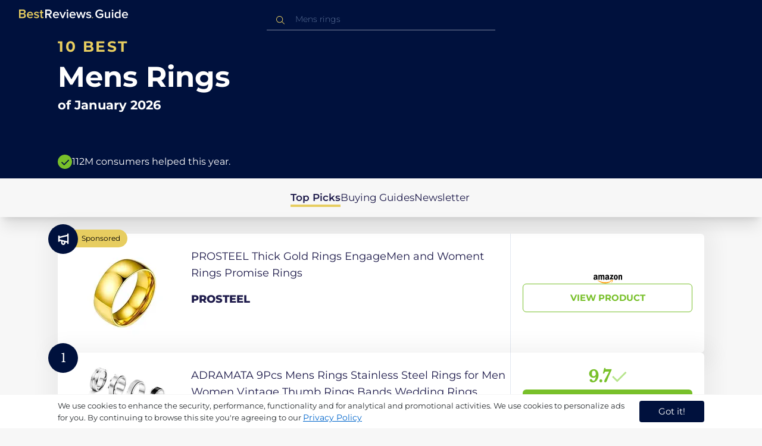

--- FILE ---
content_type: text/html
request_url: https://uk.bestreviews.guide/mens-rings
body_size: 24711
content:
<!DOCTYPE html><html lang="en"><head><meta charSet="utf-8"/><meta name="viewport" content="width=device-width,initial-scale=1"/><meta name="robots" content="follow, index"/><meta property="og:site_name" content="Best Reviews Guide"/><title>10 Best Mens Rings 2026 in the UK | There&#x27;s One Clear Winner | BestReviews.guide</title><meta name="description" content="BestReviews.Guide analyzes thousands of articles and customer reviews to find the top-rated products at today&#x27;s lowest prices. Best products, best offers."/><meta name="viewport" content="width=device-width,initial-scale=1"/><meta name="robots" content="follow, index"/><meta name="charset" content="utf-8"/><meta property="og:url" content="https://uk.bestreviews.guide/mens-rings"/><link rel="canonical" href="https://uk.bestreviews.guide/mens-rings"/><link rel="alternate" hrefLang="en-US" href="https://www.bestreviews.guide/mens-rings"/><link rel="alternate" hrefLang="en-GB" href="https://uk.bestreviews.guide/mens-rings"/><link rel="alternate" hrefLang="en-IN" href="https://in.bestreviews.guide/mens-rings"/><link rel="alternate" hrefLang="en-CA" href="https://ca.bestreviews.guide/mens-rings"/><link rel="alternate" hrefLang="en-AU" href="https://au.bestreviews.guide/mens-rings"/><meta property="og:locale" content="uk"/><meta property="og:site_name" content="Best Reviews Guide"/><meta property="og:image:width" content="1024"/><meta property="og:image:height" content="1024"/><meta property="og:image" content="https://images-proxy.bestreviews.guide/6VEDouPVGlt3lMvG5y3mlo2JVJw=/0x150/https://m.media-amazon.com/images/I/41t+gnvSLqL._SL500_.jpg"/><meta property="og:image:alt" content="Best Reviews Guide Image"/><meta property="og:title" content="10 Best Mens Rings 2026 in the UK | There&#x27;s One Clear Winner | BestReviews.guide"/><meta property="og:description" content="BestReviews.Guide analyzes thousands of articles and customer reviews to find the top-rated products at today&#x27;s lowest prices. Best products, best offers."/><meta property="og:type" content="website"/><link rel="stylesheet" href="/build/root-BOn8Mf1R.css"/><link rel="preload" as="style" href="/build/tailwind-CLrVLgyR.css"/><link rel="stylesheet" href="/build/tailwind-CLrVLgyR.css"/><link rel="preconnect" href="https://m.media-amazon.com"/><link rel="preconnect" href="https://res.cloudinary.com"/><script id="consent-init">
          window.__analyticsConsent = { allowed: true };
          window.__cookieConsentVariation = 'got-it';
          window.__gaMeasurementId = 'G-14N6P0KZFE';
          window.__googleAdsKey = 'AW-978239894';
          window.__pageLoadId = '4400208521';
          

          window.dataLayer = window.dataLayer || [];
          function gtag(){window.dataLayer.push(arguments);}
          window.gtag = gtag;

          gtag('consent', 'default', {
            'analytics_storage': 'granted',
            'ad_storage': 'granted',
            'ad_user_data': 'granted',
            'ad_personalization': 'granted',
            'wait_for_update': 500
          });

          window.enableAllAnalytics = function() {
            if (window.__analyticsConsent.allowed) return;
            
            window.__analyticsConsent.allowed = true;
            document.cookie = 'consent=granted; path=/; max-age=31536000; SameSite=Lax';

            gtag('consent', 'update', {
              'analytics_storage': 'granted',
              'ad_storage': 'granted',
              'ad_user_data': 'granted',
              'ad_personalization': 'granted'
            });

            var measurementId = window.__gaMeasurementId;
            var googleAdsKey = window.__googleAdsKey;
            var pageLoadId = window.__pageLoadId;

            if (measurementId && googleAdsKey && pageLoadId) {
              window['ga-disable-' + measurementId] = false;
              
              gtag('config', googleAdsKey, { send_page_view: false });
              gtag('config', measurementId, {
                page_load_id: pageLoadId,
                stack: 'brg-old-ui-remix',
                send_page_view: false
              });
              gtag('event', 'page_view');
              gtag('event', 'nonceReady');
            }

            if (typeof fbq !== 'undefined') {
              fbq('consent', 'grant');
            }

            if (window.__pendingUserData) {
              var data = window.__pendingUserData;
              if (data.userId) {
                document.cookie = 'user_id=' + data.userId + '; path=/; max-age=31536000; SameSite=Lax';
              }
              if (data.sessionId) {
                document.cookie = 'session_id=' + data.sessionId + '; path=/; SameSite=Lax';
              }
              if (data.pageLoadId) {
                document.cookie = 'page_id=' + data.pageLoadId + '; path=/; SameSite=Lax';
              }
              if (data.pendingCookies) {
                Object.keys(data.pendingCookies).forEach(function(key) {
                  var value = data.pendingCookies[key];
                  if (value) {
                    document.cookie = key + '=' + value + '; path=/; SameSite=Lax';
                  }
                });
              }
            }

            window.dispatchEvent(new CustomEvent('consent-granted'));
          };

          window.disableAllAnalytics = function() {
            window.__analyticsConsent.allowed = false;
            document.cookie = 'consent=denied; path=/; max-age=31536000; SameSite=Lax';

            gtag('consent', 'update', {
              'analytics_storage': 'denied',
              'ad_storage': 'denied',
              'ad_user_data': 'denied',
              'ad_personalization': 'denied'
            });

            var measurementId = window.__gaMeasurementId;
            if (measurementId) {
              window['ga-disable-' + measurementId] = true;
            }

            if (typeof fbq !== 'undefined') {
              fbq('consent', 'revoke');
            }

            window.dispatchEvent(new CustomEvent('consent-denied'));
          };

          window.storeConsentGranted = function() {
            document.cookie = 'consent=granted; path=/; max-age=31536000; SameSite=Lax';
          };
        </script><script id="gtag-config" nonce="">
            window.gtag('js', new Date());
            window.gtag('config', 'AW-978239894', { send_page_view: false });
            window.gtag('config', 'G-14N6P0KZFE', {
              page_load_id: '4400208521',
              stack: 'brg-old-ui-remix',
              send_page_view: false
            });
            window.gtag('event', 'page_view');
            window.gtag('event', 'nonceReady');
          </script><script id="gtag-js" async="" src="https://www.googletagmanager.com/gtag/js?id=G-14N6P0KZFE"></script><script id="fcb-pixel" async="">
          setTimeout(function() {
            !(function (f, b, e, v, n, t, s) {
              if (f.fbq) return;
              n = f.fbq = function () {
                n.callMethod ? n.callMethod.apply(n, arguments) : n.queue.push(arguments);
              };
              if (!f._fbq) f._fbq = n;
              n.push = n;
              n.loaded = !0;
              n.version = "2.0";
              n.queue = [];
              t = b.createElement(e);
              t.async = !0;
              t.src = v;
              s = b.getElementsByTagName(e)[0];
              s.parentNode.insertBefore(t, s);
            })(
              window,
              document,
              "script",
              "https://connect.facebook.net/en_US/fbevents.js"
            );
            
            fbq("init", "545343492657079");
            fbq("track", "PageView");
          }, 1000);
        </script></head><body class="overflow-x-hidden bg-[#f7f7f7]"><main class="flex h-screen flex-col"><div class="fixed bottom-0 z-40 flex h-fit w-full justify-center border-t border-t-neutral-100 bg-white shadow-sm mobile:relative"><div class="content-container flex flex-row items-center self-center py-2 text-[15px] leading-7 text-indigo-950 mobile:text-[11px] mobile:leading-5 [&amp;&gt;span&gt;a]:text-sm [&amp;&gt;span&gt;a]:underline mobile:[&amp;&gt;span&gt;a]:text-[13px]"><span id="cookie-consent-description" class="text-[13px] font-normal leading-[20px] text-[#282C2F] [&amp;&gt;a]:text-[#0066CC] [&amp;&gt;a]:underline [&amp;&gt;a]:underline-offset-2 [&amp;&gt;a]:transition-colors hover:[&amp;&gt;a]:text-[#004499]">We use cookies to enhance the security, performance, functionality and for analytical and promotional activities. We use cookies to personalize ads for you. By continuing to browse this site you're agreeing to our <a href="/privacy-policy">Privacy Policy</a></span><div class="ml-5 flex shrink-0 gap-2 tablet:flex-col mobile:ml-0 mobile:mt-2"><button class="rounded-[4px] bg-indigo-1000 px-8 py-1 text-[15px] text-white mobile:px-4 mobile:py-2 mobile:text-[11px]" aria-label="accept cookies">Got it!</button></div></div></div><div class="relative flex h-16 flex-col bg-indigo-1000 text-white" data-testid="app-bar"><div class="flex h-16 w-full items-center px-6 py-2"><a data-testid="icon-home-link" class="z-40 cursor-pointer" aria-label="go home page" href="/"><svg width="183" height="15" viewBox="0 0 183 15" fill="none" xmlns="http://www.w3.org/2000/svg" class="absolute left-8 top-4 shrink-0 cursor-pointer tablet:left-4 [&amp;&gt;.highlight]:hover:fill-[#ADDEFF]"><path class="highlight" d="M7.21897 14.3799H0V0H7.0255C9.66022 0 11.0945 1.63823 11.0945 3.66515C11.0945 5.45327 9.93949 6.68301 8.61079 6.96336C10.1528 7.201 11.3746 8.7309 11.3746 10.4775C11.3734 12.7199 9.9168 14.3799 7.21897 14.3799ZM6.53255 5.9266C7.06925 5.96863 7.59865 5.78764 7.9816 5.4312C8.36455 5.07476 8.56277 4.57851 8.52416 4.07287C8.55492 3.56919 8.35418 3.07737 7.97307 2.72265C7.59196 2.36792 7.06725 2.18451 6.53255 2.21913H2.50684V5.9266H6.53255ZM6.63939 12.1572C7.98913 12.1572 8.80219 11.4028 8.80219 10.1521C8.83053 9.6071 8.61062 9.07662 8.19765 8.69375C7.78468 8.31088 7.21785 8.11196 6.63939 8.1469H2.50684V12.1569H6.63898L6.63939 12.1572ZM18.6336 14.6365C15.5068 14.6365 13.2153 12.4597 13.2153 9.16152C13.2153 6.14366 15.4016 3.70709 18.4628 3.70709C21.5686 3.70709 23.5392 6.07804 23.5392 9.35528V9.91676H15.5711C15.7423 11.47 16.8994 12.7836 18.8481 12.7836C19.9581 12.7789 21.0208 12.36 21.8029 11.6187L22.8313 13.1066C21.7031 14.1208 20.1932 14.6718 18.6336 14.6385V14.6365ZM21.3752 8.29833C21.3108 7.06976 20.4755 5.56083 18.4414 5.56083C16.5352 5.56083 15.6363 7.04801 15.5501 8.29833H21.3752ZM29.3218 14.6365C27.6679 14.6847 26.0652 14.0926 24.8877 12.9983L25.9161 11.3818C26.8406 12.2659 28.0901 12.7825 29.4072 12.8251C30.7557 12.8251 31.4623 12.2644 31.4623 11.4455C31.4623 9.39761 25.2086 10.863 25.2086 6.85386C25.2086 5.14923 26.6661 3.70864 29.2785 3.70864C30.7621 3.67979 32.199 4.19739 33.2832 5.15117L32.341 6.74863C31.5562 5.93999 30.442 5.4851 29.2785 5.49831C28.1012 5.49831 27.3723 6.05785 27.3723 6.79173C27.3723 8.62373 33.626 7.2441 33.626 11.3841C33.6243 13.2379 32.1054 14.6385 29.3214 14.6385L29.3218 14.6365ZM39.0014 14.6365C37.2462 14.6365 36.3465 13.6883 36.3465 11.9417V5.9266H34.6325V3.96531H36.3469V1.12024H38.5951V3.96725H40.6944V5.9266H38.5951V11.3818C38.5951 12.0924 38.9383 12.6314 39.5802 12.6314C39.9512 12.6345 40.3073 12.4942 40.5653 12.2431L41.1015 13.9667C40.5219 14.4398 39.768 14.6797 39.0022 14.6346L39.0014 14.6365Z" fill="#E7CD60"></path><path d="M55.12 14.3787H52.2041L49.05 9.05195H46.543V14.3787H44.0359V0.108081H50.3169C53.1475 0.108081 55.0124 1.92675 55.0124 4.58001C55.0124 7.10324 53.3396 8.49529 51.6036 8.77245L55.1192 14.3771L55.12 14.3787ZM49.9938 6.84781C50.6437 6.88778 51.2807 6.66132 51.7466 6.22466C52.2126 5.788 52.4638 5.18212 52.4378 4.5575C52.4378 3.18797 51.4087 2.31066 49.9938 2.31066H46.5426V6.84704L49.9938 6.84781ZM62.2587 14.6349C59.1285 14.6349 56.8345 12.4746 56.8345 9.20024C56.8345 6.20614 59.0217 3.78811 62.0868 3.78811C65.1956 3.78811 67.1685 6.14131 67.1685 9.39278V9.95022H59.1919C59.3064 11.5931 60.7584 12.8524 62.4726 12.7953C63.5773 12.7922 64.6378 12.3779 65.4309 11.6396L66.46 13.1147C65.3179 14.1254 63.8116 14.6709 62.2587 14.636V14.6349ZM65.0019 8.34622C64.9376 7.12692 64.1022 5.6289 62.0662 5.6289C60.1572 5.6289 59.2566 7.10402 59.1717 8.34622H65.0019ZM74.5449 14.3794H72.1228L67.8984 4.04626H70.3217L73.3444 11.7918L76.3682 4.04626H78.7689L74.5449 14.3794ZM81.3185 2.78231C80.7275 2.80433 80.1819 2.47953 79.9397 1.96158C79.6976 1.44364 79.8074 0.836402 80.2173 0.427157C80.6272 0.0179109 81.2549 -0.111285 81.8035 0.100693C82.3521 0.312671 82.7116 0.823317 82.7119 1.39104C82.7198 1.75307 82.5773 2.10323 82.3159 2.36425C82.0545 2.62527 81.6956 2.77569 81.3185 2.78231ZM82.4333 14.3775H80.1818V4.04548H82.4333V14.3775ZM90.1515 14.6349C87.02 14.6349 84.7261 12.4746 84.7261 9.20024C84.7261 6.20614 86.9133 3.78811 89.9784 3.78811C93.0871 3.78811 95.06 6.14131 95.06 9.39278V9.95022H87.0843C87.1996 11.5931 88.6516 12.852 90.3658 12.7953C91.4705 12.7922 92.531 12.3779 93.3241 11.6396L94.3532 13.1147C93.2095 14.1252 91.7017 14.6697 90.1478 14.6333L90.1515 14.6349ZM92.8947 8.34622C92.8304 7.12692 91.9941 5.6289 89.9578 5.6289C88.0487 5.6289 87.1482 7.10402 87.0633 8.34622H92.8943H92.8947ZM108.696 14.3794H106.337L103.915 6.80977L101.514 14.3822H99.1547L95.9395 4.04897H98.2768L100.464 11.5589L102.931 4.04897H104.923L107.369 11.5589L109.556 4.04897H111.914L108.698 14.3822L108.696 14.3794ZM117.036 14.6368C115.389 14.6885 113.79 14.1022 112.598 13.0099L113.627 11.4059C114.563 12.2888 115.811 12.8009 117.122 12.8399C118.473 12.8399 119.18 12.2832 119.18 11.4704C119.18 9.43703 112.919 10.892 112.919 6.91303C112.919 5.22247 114.378 3.78966 116.993 3.78966C118.471 3.75812 119.906 4.27094 121.002 5.22286L120.059 6.80705C119.263 5.99976 118.151 5.5493 116.993 5.56485C115.814 5.56485 115.085 6.12151 115.085 6.84898C115.085 8.66764 121.346 7.29811 121.346 11.4063C121.346 13.2459 119.823 14.636 117.035 14.636L117.036 14.6368Z" fill="white"></path><path class="highlight" d="M123.304 14.64C122.764 14.6274 122.331 14.1928 122.325 13.6575C122.325 13.122 122.763 12.688 123.304 12.688C123.844 12.688 124.282 13.122 124.282 13.6575C124.277 14.1928 123.844 14.6274 123.304 14.64Z" fill="#E7CD60"></path><path d="M135.618 14.6399C131.504 14.6399 128.198 11.7372 128.198 7.30972C128.198 2.86129 131.504 0.00141843 135.618 0.00141843C137.919 -0.0453017 140.077 1.06487 141.3 2.92497L139.285 4.08989C138.459 2.92749 137.09 2.22343 135.618 2.20428C132.819 2.20428 130.741 4.32248 130.741 7.30972C130.741 10.255 132.817 12.4163 135.618 12.4163C136.862 12.4091 138.058 11.9553 138.967 11.145V8.96196H134.727V6.78007H141.427V12.0552C139.994 13.703 137.862 14.6514 135.618 14.6399ZM153.086 14.3645H150.86V13.0085C149.959 14.0167 148.645 14.6039 147.257 14.6188C145.051 14.6188 143.948 13.4539 143.948 11.3772V4.13144H146.174V10.5509C146.174 12.1402 146.98 12.6478 148.253 12.6478C149.292 12.6133 150.255 12.1199 150.86 11.3128V4.13221H153.085V14.3641L153.086 14.3645ZM157.093 2.88187C156.504 2.90805 155.957 2.58935 155.712 2.07697C155.467 1.56459 155.573 0.961618 155.981 0.554122C156.388 0.146626 157.015 0.0165933 157.563 0.225715C158.111 0.434837 158.47 0.941036 158.471 1.50416C158.48 1.86132 158.34 2.20735 158.082 2.46585C157.823 2.72434 157.467 2.87403 157.093 2.88187H157.093ZM158.195 14.3645H155.97V4.13144H158.195V14.3645ZM170.512 14.3645H168.287V12.9666C167.536 13.992 166.311 14.6075 165 14.6188C162.393 14.6188 160.464 12.6276 160.464 9.23882C160.464 5.93356 162.371 3.8802 165.001 3.8802C166.321 3.87726 167.554 4.50534 168.286 5.55302V0.233625H170.512V14.3641L170.512 14.3645ZM165.658 12.6485C166.715 12.621 167.694 12.1083 168.287 11.2716V7.22507C167.695 6.3881 166.716 5.87529 165.658 5.84813C163.877 5.84813 162.753 7.26661 162.753 9.23804C162.753 11.2289 163.876 12.6485 165.657 12.6485H165.658ZM178.145 14.6188C175.051 14.6188 172.782 12.4785 172.782 9.23804C172.782 6.27178 174.944 3.87943 177.975 3.87943C181.05 3.87943 183 6.20926 183 9.43219V9.98281H175.113C175.219 11.6034 176.655 12.8509 178.356 12.8C179.451 12.7966 180.501 12.3861 181.283 11.6556L182.301 13.1168C181.174 14.1165 179.683 14.6567 178.145 14.6219L178.145 14.6188ZM180.858 8.38998C180.795 7.18235 179.968 5.70019 177.953 5.70019C176.067 5.70019 175.177 7.16138 175.093 8.38998H180.858Z" fill="white"></path></svg></a><div class="mx-auto w-full max-w-96 text-white tablet:max-w-full"><form method="get" action="/" id="search-form"><div class="relative tablet:hidden"><div class="fixed top-0 z-0 hidden w-full bg-white tablet:block tablet:h-screen"></div><button class="ml-1 hidden shrink-0 tablet:block" aria-label="Close search"><svg xmlns="http://www.w3.org/2000/svg" width="24" height="24" viewBox="0 0 24 24" class="h-6 w-6 rotate-180 scale-y-[85%]"><path fill="black" fill-rule="evenodd" d="M12 4l-1.41 1.41L16.17 11H4v2h12.17l-5.58 5.59L12 20l8-8z"></path></svg></button><input data-testid="search-input" class="w-full border-b-[1px] border-b-white/50 bg-inherit py-1.5 pl-12 pr-8 text-sm/6 font-extralight caret-white placeholder:font-extralight placeholder:text-blue-200/70 focus:outline-none tablet:mx-2 tablet:my-auto tablet:border tablet:border-zinc-200 tablet:py-1 tablet:pl-3 tablet:pr-8 tablet:z-10 tablet:text-base tablet:font-extralight tablet:text-black tablet:caret-black tablet:placeholder:text-base tablet:placeholder:text-neutral-400" placeholder="Mens rings" id="search-input" role="combobox" type="text" aria-expanded="false" aria-autocomplete="list" data-headlessui-state="" value=""/><div class="group absolute inset-y-0 left-0 flex items-center px-2.5 tablet:hidden"><svg width="23" height="23" viewBox="0 0 23 23" fill="none" xmlns="http://www.w3.org/2000/svg"><path fill-rule="evenodd" clip-rule="evenodd" d="M15.6148 7.64964C17.6555 9.69032 17.8028 12.9074 16.0569 15.1179L19.8625 18.9238C20.0458 19.1071 20.0458 19.4043 19.8625 19.5876C19.6792 19.7709 19.3821 19.7709 19.1988 19.5876L15.4158 15.8045C13.2052 17.8124 9.78398 17.7491 7.64964 15.6148C5.45012 13.4153 5.45012 9.84915 7.64964 7.64964C9.84915 5.45012 13.4153 5.45012 15.6148 7.64964ZM8.3134 8.3134C6.48047 10.1463 6.48047 13.1181 8.3134 14.951C10.1463 16.784 13.1181 16.784 14.951 14.951C16.784 13.1181 16.784 10.1463 14.951 8.3134C13.1181 6.48047 10.1463 6.48047 8.3134 8.3134Z" fill="#E7CD60"></path></svg></div><div class="group absolute inset-y-0 right-2 z-10 hidden items-center px-2.5 mobile:flex"><svg width="21" height="21" viewBox="0 0 21 21" fill="none" xmlns="http://www.w3.org/2000/svg" class="h-[18px] w-[18px]"><path fill-rule="evenodd" clip-rule="evenodd" d="M14.4222 2.47445C17.4832 5.53548 17.7042 10.361 15.0853 13.6769L20.7938 19.3857C21.0687 19.6607 21.0687 20.1064 20.7938 20.3814C20.5189 20.6563 20.0731 20.6563 19.7982 20.3814L14.1236 14.7067C10.8077 17.7186 5.67597 17.6237 2.47445 14.4222C-0.824818 11.1229 -0.824818 5.77373 2.47445 2.47445C5.77373 -0.824818 11.1229 -0.824818 14.4222 2.47445ZM3.4701 3.4701C0.720704 6.21949 0.720704 10.6771 3.4701 13.4265C6.21949 16.1759 10.6771 16.1759 13.4265 13.4265C16.1759 10.6771 16.1759 6.21949 13.4265 3.4701C10.6771 0.720704 6.21949 0.720704 3.4701 3.4701Z" fill="#3f3f3f"></path></svg></div><div class="z-10 mt-14 hidden w-full tablet:absolute tablet:block tablet:border-b-[1px] tablet:border-b-neutral-200"></div></div><button class="hidden tablet:ml-auto tablet:flex" aria-label="Open search" data-testid="search-icon-mobile"><svg width="21" height="21" viewBox="0 0 21 21" fill="none" xmlns="http://www.w3.org/2000/svg"><path fill-rule="evenodd" clip-rule="evenodd" d="M14.4222 2.47445C17.4832 5.53548 17.7042 10.361 15.0853 13.6769L20.7938 19.3857C21.0687 19.6607 21.0687 20.1064 20.7938 20.3814C20.5189 20.6563 20.0731 20.6563 19.7982 20.3814L14.1236 14.7067C10.8077 17.7186 5.67597 17.6237 2.47445 14.4222C-0.824818 11.1229 -0.824818 5.77373 2.47445 2.47445C5.77373 -0.824818 11.1229 -0.824818 14.4222 2.47445ZM3.4701 3.4701C0.720704 6.21949 0.720704 10.6771 3.4701 13.4265C6.21949 16.1759 10.6771 16.1759 13.4265 13.4265C16.1759 10.6771 16.1759 6.21949 13.4265 3.4701C10.6771 0.720704 6.21949 0.720704 3.4701 3.4701Z" fill="white"></path></svg></button></form></div></div></div><div class="w-full"><div class="-mt-1 bg-indigo-1000 text-white" data-testid="products-page-header"><div class="flex h-60 flex-col xl-desktop:mx-52 mobile:h-52"><div class="content-container flex h-full flex-col self-center pb-4"><h1 class="flex flex-col" data-testid="products-page-title"><span class="text-[25px] font-bold uppercase tracking-widest text-yellow-250 mobile:text-[20px]">10 best</span><span class="text-5xl font-bold capitalize desktop:mt-2 mobile:text-2xl">Mens Rings</span><span class="mt-2 text-[21px] font-bold mobile:text-lg">of <!-- -->January 2026</span></h1><div class="mt-auto flex items-center gap-2" data-testid="products-page-subtitle"><svg class="h-6 w-6 mobile:h-5 mobile:w-5" width="28" height="28" viewBox="0 0 28 28" fill="none" xmlns="http://www.w3.org/2000/svg"><path fill-rule="evenodd" clip-rule="evenodd" d="M14 0C21.732 0 28 6.26801 28 14C28 21.732 21.732 28 14 28C6.26801 28 0 21.732 0 14C0 6.26801 6.26801 0 14 0ZM21.0711 9.75736L12.5851 18.2419L8.34315 14L6.92893 15.4142L12.5858 21.0711L14 19.6569L22.4853 11.1716L21.0711 9.75736Z" fill="#78C02A"></path></svg><p class="text-[16px] font-normal mobile:text-sm">112M consumers helped this year.</p></div></div></div></div><nav class="absolute z-10 hidden h-full w-60 xl-desktop:block desktop-only:relative desktop-only:flex desktop-only:h-min desktop-only:w-full desktop-only:justify-center desktop-only:py-5 desktop-only:shadow-xl"><ul class="flex flex-col gap-5 desktop-only:content-container xl-desktop:ml-7 xl-desktop:mt-12 xl-desktop:h-full desktop-only:flex desktop-only:flex-row desktop-only:justify-center"><li><a href="#products" class="-ml-1 font-semibold xl-desktop:border-l-[6px] xl-desktop:border-l-yellow-250 desktop-only:border-b-4 desktop-only:border-b-yellow-250 desktop-only:pb-0.5 text-[17px] text-indigo-950 xl-desktop:pl-4">Top Picks</a></li><li><a href="#buyingGuide" class="text-[17px] text-indigo-950 xl-desktop:pl-4">Buying Guides</a></li><li><a href="#newsletter" class="text-[17px] text-indigo-950 xl-desktop:pl-4">Newsletter</a></li></ul></nav><div class="relative flex flex-col gap-7 py-7 mobile:gap-5"><div class="flex w-full justify-center self-center xl-desktop:mx-52"><div class="content-container flex xl-desktop:mx-52"><a class="max-h-50 relative min-h-50 w-full rounded-md bg-white shadow-[0px_3px_35px_15px_rgba(0,0,0,0.05)] transition-shadow duration-500 ease-in-out hover:shadow-[0px_3px_19px_6px_rgba(209,209,209,1)] mobile:min-h-84 mobile:px-6 mobile:pb-2 mobile:hover:shadow-[0px_3px_35px_15px_rgba(0,0,0,0.05)]" href="/redirect?url=aHR0cHM6Ly93d3cuYW1hem9uLmNvLnVrL2RwL0IwOTdNWFNLTEs_dGFnPWJlc2RlYXRvZDAwLTIxJmxpbmtDb2RlPW9naSZ0aD0xJnBzYz0x&amp;clickId=788969225&amp;source=amazon&amp;productId=B097MXSKLK&amp;slug=mens-rings&amp;product_data=eyJwcmljZSI6MTUuOTksImJyb3dzZU5vZGVJZCI6IjEwMzgyODU5MDMxIiwicG9zaXRpb24iOjAsInNhbGVzUmFuayI6NTM0OX0" aria-label="View Product" target="_blank" rel="noreferrer"><div class="absolute -left-4 -top-4 z-10 mobile:left-5 mobile:top-5" data-testid="placement-badge-0"><div class="absolute left-10 top-[9px] flex h-[30px] min-w-max items-center rounded-r-2xl pl-4 pr-3 mobile:left-7 mobile:top-[7px] mobile:h-[25px] mobile:!pr-2 bg-yellow-250"><svg width="14" height="15" viewBox="0 0 14 15" fill="none" xmlns="http://www.w3.org/2000/svg" class="hidden"><path d="M6.52555 12.75C6.63055 12.75 6.73117 12.7347 6.82742 12.7041C6.92367 12.6734 7.01555 12.6144 7.10305 12.5269L12.0249 7.605C12.1124 7.5175 12.1715 7.42562 12.2021 7.32937C12.2327 7.23312 12.248 7.1325 12.248 7.0275V3.0375C12.248 2.81 12.1737 2.62187 12.0249 2.47312C11.8762 2.32437 11.688 2.25 11.4605 2.25H7.47055C7.36555 2.25 7.26055 2.26531 7.15555 2.29594C7.05055 2.32656 6.9543 2.38562 6.8668 2.47312L1.97117 7.36875C1.79617 7.54375 1.70867 7.73844 1.70867 7.95281C1.70867 8.16719 1.79617 8.36188 1.97117 8.53687L5.96117 12.5269C6.03117 12.5969 6.11648 12.6516 6.21711 12.6909C6.31773 12.7303 6.42055 12.75 6.52555 12.75ZM10.0824 5.085C9.89867 5.085 9.73898 5.01719 9.60336 4.88156C9.46773 4.74594 9.39992 4.58625 9.39992 4.4025C9.39992 4.21875 9.46773 4.05906 9.60336 3.92344C9.73898 3.78781 9.89867 3.72 10.0824 3.72C10.2662 3.72 10.4259 3.78781 10.5615 3.92344C10.6971 4.05906 10.7649 4.21875 10.7649 4.4025C10.7649 4.58625 10.6971 4.74594 10.5615 4.88156C10.4259 5.01719 10.2662 5.085 10.0824 5.085Z" fill="#0AB3FF"></path></svg><p class="text-xs text-black">Sponsored</p></div><div class="relative flex h-[50px] w-[50px] items-center justify-center rounded-full bg-indigo-1000 mobile:h-[40px] mobile:w-[40px]"><p class="items-center px-2 text-center align-middle text-xs font-medium text-white mobile:ml-0.5 mobile:mt-0.5 hidden">undefined% off</p><svg width="28" height="28" viewBox="0 0 28 28" fill="none" xmlns="http://www.w3.org/2000/svg" class=""><g clip-path="url(#clip0_189_10664)"><path d="M20.9202 5.87355V6.73347L8.24778 9.77485V8.28735H5.83398V18.546H8.24778V17.0585L10.6616 17.6408V20.2507C10.6385 22.1436 12.0515 23.7469 13.9323 23.9619C14.949 24.0607 15.9601 23.7253 16.7163 23.0387C17.4725 22.352 17.9035 21.3778 17.9029 20.3563V19.3757L20.9202 20.0998V22.1667H23.334V4.66666H20.9202V5.87355ZM15.4892 20.3563C15.4892 21.0229 14.9488 21.5632 14.2823 21.5632C13.6157 21.5632 13.0754 21.0229 13.0754 20.3563V18.2171L15.4892 18.7964V20.3563ZM20.9202 17.6197L8.24778 14.5783V12.255L20.9202 9.21364V17.6197Z" fill="white"></path></g><defs><clipPath id="clip0_189_10664"><rect width="28" height="28" fill="white"></rect></clipPath></defs></svg></div></div><div class="flex h-full w-full flex-row mobile:flex-col mobile:justify-between" data-testid="sponsored-card-content-0"><div class="flex w-56 shrink-0 items-center justify-center mobile:hidden"><img src="https://images-proxy.bestreviews.guide/pWFkiHuXIqKSvU8g5YVRs4u-7vs=/0x150/https://m.media-amazon.com/images/I/41Iz-XfB1mS._SL200_.jpg" alt="PROSTEEL Thick Gold Rings EngageMen and Woment Rings Promise Rings" class="h-48 w-48 object-scale-down"/></div><div class="relative flex flex-col gap-2 py-6 pr-2 mobile:flex-col-reverse mobile:gap-4 mobile:py-0"><div class="sponsored-product-name group line-clamp-3 text-lg leading-7 text-indigo-950 transition-colors duration-700 ease-in-out hover:text-sky-600 tablet:line-clamp-2 mobile:hover:text-black"><p>PROSTEEL Thick Gold Rings EngageMen and Woment Rings Promise Rings</p><div class="invisible absolute bottom-full z-50 w-max max-w-[500px] rounded-md border border-neutral-600 bg-[#edf6fd] p-2 text-sm text-black opacity-0 transition-opacity delay-300 duration-700 ease-in-out group-hover:visible group-hover:opacity-100 mobile:hidden"><div class="absolute left-1/2 top-full -z-50 h-5 w-5 border-b border-r border-b-neutral-600 border-r-neutral-600 bg-[#edf6fd] -translate-x-1/2 -translate-y-[9px] rotate-45"></div><p class="m-1 text-[16px] leading-[22px] text-[#07133d]">PROSTEEL Thick Gold Rings EngageMen and Woment Rings Promise Rings</p></div></div><div class="w-fit cursor-pointer py-4 mobile:flex mobile:w-full mobile:flex-row mobile:items-end mobile:justify-between"><p class="sponsored-product-brand line-clamp-1 text-lg font-extrabold text-indigo-950 transition-colors duration-700 ease-in-out hover:text-sky-600 mobile:hover:text-black">PROSTEEL</p><div class="hidden h-48 w-48 shrink-0 items-center justify-center mobile:flex mobile:flex-col mobile:h-32 mobile:w-32"><img src="https://images-proxy.bestreviews.guide/pWFkiHuXIqKSvU8g5YVRs4u-7vs=/0x150/https://m.media-amazon.com/images/I/41Iz-XfB1mS._SL200_.jpg" alt="PROSTEEL Thick Gold Rings EngageMen and Woment Rings Promise Rings" class="h-full w-full object-scale-down"/><svg width="48" height="15" viewBox="0 0 48 15" fill="none" xmlns="http://www.w3.org/2000/svg" class="mt-2 hidden shrink-0 mobile:ml-auto mobile:flex"><g clip-path="url(#clip0_248_18670)"><path fill-rule="evenodd" clip-rule="evenodd" d="M29.779 11.3121C26.9896 13.3681 22.9466 14.465 19.4657 14.465C14.5848 14.465 10.1908 12.6597 6.86649 9.65726C6.60532 9.42115 6.83933 9.09938 7.15274 9.28325C10.7403 11.3706 15.1761 12.6263 19.7582 12.6263C22.8484 12.6263 26.2479 11.9869 29.3737 10.6602C29.8459 10.4596 30.2408 10.9694 29.779 11.3121Z" fill="#FF9900"></path><path fill-rule="evenodd" clip-rule="evenodd" d="M30.9382 9.98529C30.583 9.5298 28.5814 9.77008 27.6829 9.87664C27.4092 9.91007 27.3674 9.67188 27.614 9.50054C29.2082 8.37853 31.8241 8.70239 32.1292 9.07848C32.4342 9.45667 32.0498 12.0789 30.5517 13.3304C30.3218 13.5227 30.1025 13.4203 30.2048 13.1654C30.5412 12.3254 31.2955 10.4429 30.9382 9.98529Z" fill="#FF9900"></path><path fill-rule="evenodd" clip-rule="evenodd" d="M27.7447 1.57961V0.488937C27.7447 0.323873 27.8701 0.213135 28.0205 0.213135H32.9034C33.0601 0.213135 33.1855 0.325963 33.1855 0.488937V1.4229C33.1834 1.57961 33.0518 1.78437 32.8178 2.10823L30.2875 5.72082C31.2277 5.69784 32.2202 5.83783 33.0727 6.31839C33.2649 6.42704 33.3171 6.58583 33.3318 6.74254V7.90634C33.3318 8.06514 33.1563 8.25109 32.9724 8.15498C31.4701 7.36727 29.4747 7.28161 27.8136 8.16334C27.6444 8.25527 27.4668 8.07141 27.4668 7.91261V6.80731C27.4668 6.62971 27.4689 6.32675 27.6465 6.05721L30.5779 1.85332H28.0268C27.8701 1.85332 27.7447 1.74258 27.7447 1.57961Z" fill="#030303"></path><path fill-rule="evenodd" clip-rule="evenodd" d="M9.93257 8.38481H8.447C8.30492 8.37436 8.19209 8.26781 8.18164 8.13199V0.507749C8.18164 0.355222 8.3091 0.234035 8.46789 0.234035H9.85317C9.99734 0.240299 10.1123 0.351042 10.1227 0.488943V1.48559H10.1499C10.5113 0.522373 11.1904 0.0731506 12.1056 0.0731506C13.0353 0.0731506 13.6162 0.522373 14.0341 1.48559C14.3935 0.522373 15.2104 0.0731506 16.0859 0.0731506C16.7085 0.0731506 17.3897 0.330148 17.8055 0.906824C18.2756 1.54827 18.1795 2.48015 18.1795 3.29711L18.1774 8.10901C18.1774 8.26154 18.0499 8.38481 17.8911 8.38481H16.4077C16.2593 8.37436 16.1402 8.25527 16.1402 8.10901V4.0681C16.1402 3.74633 16.1695 2.944 16.0984 2.63894C15.9877 2.12704 15.6555 1.98287 15.225 1.98287C14.8657 1.98287 14.4896 2.22315 14.337 2.6076C14.1845 2.99205 14.1991 3.63559 14.1991 4.0681V8.10901C14.1991 8.26154 14.0717 8.38481 13.9129 8.38481H12.4294C12.279 8.37436 12.162 8.25527 12.162 8.10901L12.1599 4.0681C12.1599 3.21771 12.2999 1.96615 11.2447 1.96615C10.177 1.96615 10.2188 3.18637 10.2188 4.0681V8.10901C10.2188 8.26154 10.0914 8.38481 9.93257 8.38481" fill="#030303"></path><path fill-rule="evenodd" clip-rule="evenodd" d="M37.3899 0.0731506C39.5943 0.0731506 40.7873 1.96615 40.7873 4.37315C40.7873 6.69866 39.4689 8.54361 37.3899 8.54361C35.2253 8.54361 34.0469 6.6506 34.0469 4.29166C34.0469 1.9181 35.2399 0.0731506 37.3899 0.0731506ZM37.4025 1.62976C36.3076 1.62976 36.2387 3.12159 36.2387 4.05138C36.2387 4.98326 36.224 6.97237 37.3899 6.97237C38.5412 6.97237 38.5955 5.36771 38.5955 4.38986C38.5955 3.74633 38.5684 2.97743 38.374 2.36732C38.2069 1.83661 37.8747 1.62976 37.4025 1.62976Z" fill="#030303"></path><path fill-rule="evenodd" clip-rule="evenodd" d="M43.6453 8.38481H42.166C42.0177 8.37436 41.8986 8.25527 41.8986 8.10901L41.8965 0.482674C41.909 0.342684 42.0323 0.234035 42.1827 0.234035H43.5597C43.6892 0.240299 43.7958 0.328059 43.825 0.447155V1.61304H43.8522C44.268 0.57043 44.8509 0.0731506 45.8768 0.0731506C46.5433 0.0731506 47.1931 0.313433 47.611 0.971596C47.9996 1.5817 47.9996 2.6076 47.9996 3.34516V8.14453C47.9829 8.27825 47.8597 8.38481 47.7134 8.38481H46.2237C46.0878 8.37436 45.975 8.27407 45.9604 8.14453V4.00333C45.9604 3.16965 46.0565 1.94944 45.0306 1.94944C44.6691 1.94944 44.3369 2.19181 44.1719 2.55954C43.9629 3.02548 43.9357 3.48933 43.9357 4.00333V8.10901C43.9337 8.26154 43.8041 8.38481 43.6453 8.38481" fill="#030303"></path><path fill-rule="evenodd" clip-rule="evenodd" d="M23.8519 4.74296C23.8519 5.32173 23.8665 5.80438 23.574 6.31838C23.3379 6.73626 22.9618 6.99326 22.546 6.99326C21.9756 6.99326 21.6413 6.55866 21.6413 5.91721C21.6413 4.65103 22.7759 4.42119 23.8519 4.42119V4.74296ZM25.35 8.36391C25.2518 8.45166 25.1097 8.45793 24.999 8.39943C24.5059 7.98991 24.4161 7.79977 24.1465 7.40905C23.3317 8.24063 22.7529 8.48927 21.6977 8.48927C20.4462 8.48927 19.4746 7.71828 19.4746 6.17421C19.4746 4.96862 20.1265 4.14748 21.0584 3.74631C21.8649 3.39111 22.9911 3.32843 23.8519 3.23023V3.038C23.8519 2.68489 23.8791 2.26701 23.6701 1.96196C23.4905 1.68824 23.1436 1.57542 22.8365 1.57542C22.2702 1.57542 21.7667 1.86584 21.6434 2.46759C21.6183 2.60132 21.5201 2.73295 21.3843 2.73922L19.9447 2.5846C19.8235 2.55744 19.6877 2.45924 19.7232 2.27328C20.0534 0.526533 21.633 0 23.0454 0C23.7683 0 24.7128 0.192226 25.2832 0.739651C26.0061 1.41453 25.9372 2.31507 25.9372 3.295V5.61007C25.9372 6.30584 26.2255 6.61089 26.4971 6.98699C26.5911 7.12071 26.612 7.28159 26.4908 7.38189C26.1879 7.63471 25.6488 8.10482 25.3521 8.36809L25.35 8.3639" fill="#030303"></path><path fill-rule="evenodd" clip-rule="evenodd" d="M4.37731 4.74296C4.37731 5.32173 4.39194 5.80438 4.09942 6.31838C3.86332 6.73626 3.48931 6.99326 3.07143 6.99326C2.50102 6.99326 2.16881 6.55866 2.16881 5.91721C2.16881 4.65103 3.30335 4.42119 4.37731 4.42119V4.74296ZM5.87542 8.36391C5.77722 8.45166 5.63513 8.45793 5.52439 8.39943C5.0313 7.98991 4.94354 7.79977 4.67192 7.40905C3.85705 8.24063 3.28037 8.48927 2.22313 8.48927C0.973663 8.48927 0 7.71828 0 6.17421C0 4.96862 0.653985 4.14748 1.58377 3.74631C2.39028 3.39111 3.51647 3.32843 4.37731 3.23023V3.038C4.37731 2.68489 4.40447 2.26701 4.19762 1.96196C4.01584 1.68824 3.669 1.57542 3.36395 1.57542C2.79772 1.57542 2.29208 1.86584 2.16881 2.46759C2.14373 2.60132 2.04553 2.73295 1.91181 2.73922L0.470117 2.5846C0.348931 2.55744 0.215209 2.45924 0.248639 2.27328C0.580855 0.526533 2.15836 0 3.5708 0C4.29373 0 5.23815 0.192226 5.80856 0.739651C6.53149 1.41453 6.46254 2.31507 6.46254 3.295V5.61007C6.46254 6.30584 6.75088 6.61089 7.0225 6.98699C7.11862 7.12071 7.13951 7.28159 7.01832 7.38189C6.71536 7.63471 6.17629 8.10482 5.87959 8.36809L5.87542 8.3639" fill="#030303"></path></g><defs><clipPath id="clip0_248_18670"><rect width="48" height="14.465" fill="white"></rect></clipPath></defs></svg></div></div></div><div class="ml-auto flex min-w-[30%] flex-col items-center justify-center gap-4 border-l border-l-slate-200 px-5 py-5 mobile:ml-0 mobile:border-none mobile:px-0 tablet:min-w-[25%] tablet:px-2"><svg width="48" height="15" viewBox="0 0 48 15" fill="none" xmlns="http://www.w3.org/2000/svg" class="shrink-0 mobile:hidden"><g clip-path="url(#clip0_248_18670)"><path fill-rule="evenodd" clip-rule="evenodd" d="M29.779 11.3121C26.9896 13.3681 22.9466 14.465 19.4657 14.465C14.5848 14.465 10.1908 12.6597 6.86649 9.65726C6.60532 9.42115 6.83933 9.09938 7.15274 9.28325C10.7403 11.3706 15.1761 12.6263 19.7582 12.6263C22.8484 12.6263 26.2479 11.9869 29.3737 10.6602C29.8459 10.4596 30.2408 10.9694 29.779 11.3121Z" fill="#FF9900"></path><path fill-rule="evenodd" clip-rule="evenodd" d="M30.9382 9.98529C30.583 9.5298 28.5814 9.77008 27.6829 9.87664C27.4092 9.91007 27.3674 9.67188 27.614 9.50054C29.2082 8.37853 31.8241 8.70239 32.1292 9.07848C32.4342 9.45667 32.0498 12.0789 30.5517 13.3304C30.3218 13.5227 30.1025 13.4203 30.2048 13.1654C30.5412 12.3254 31.2955 10.4429 30.9382 9.98529Z" fill="#FF9900"></path><path fill-rule="evenodd" clip-rule="evenodd" d="M27.7447 1.57961V0.488937C27.7447 0.323873 27.8701 0.213135 28.0205 0.213135H32.9034C33.0601 0.213135 33.1855 0.325963 33.1855 0.488937V1.4229C33.1834 1.57961 33.0518 1.78437 32.8178 2.10823L30.2875 5.72082C31.2277 5.69784 32.2202 5.83783 33.0727 6.31839C33.2649 6.42704 33.3171 6.58583 33.3318 6.74254V7.90634C33.3318 8.06514 33.1563 8.25109 32.9724 8.15498C31.4701 7.36727 29.4747 7.28161 27.8136 8.16334C27.6444 8.25527 27.4668 8.07141 27.4668 7.91261V6.80731C27.4668 6.62971 27.4689 6.32675 27.6465 6.05721L30.5779 1.85332H28.0268C27.8701 1.85332 27.7447 1.74258 27.7447 1.57961Z" fill="#030303"></path><path fill-rule="evenodd" clip-rule="evenodd" d="M9.93257 8.38481H8.447C8.30492 8.37436 8.19209 8.26781 8.18164 8.13199V0.507749C8.18164 0.355222 8.3091 0.234035 8.46789 0.234035H9.85317C9.99734 0.240299 10.1123 0.351042 10.1227 0.488943V1.48559H10.1499C10.5113 0.522373 11.1904 0.0731506 12.1056 0.0731506C13.0353 0.0731506 13.6162 0.522373 14.0341 1.48559C14.3935 0.522373 15.2104 0.0731506 16.0859 0.0731506C16.7085 0.0731506 17.3897 0.330148 17.8055 0.906824C18.2756 1.54827 18.1795 2.48015 18.1795 3.29711L18.1774 8.10901C18.1774 8.26154 18.0499 8.38481 17.8911 8.38481H16.4077C16.2593 8.37436 16.1402 8.25527 16.1402 8.10901V4.0681C16.1402 3.74633 16.1695 2.944 16.0984 2.63894C15.9877 2.12704 15.6555 1.98287 15.225 1.98287C14.8657 1.98287 14.4896 2.22315 14.337 2.6076C14.1845 2.99205 14.1991 3.63559 14.1991 4.0681V8.10901C14.1991 8.26154 14.0717 8.38481 13.9129 8.38481H12.4294C12.279 8.37436 12.162 8.25527 12.162 8.10901L12.1599 4.0681C12.1599 3.21771 12.2999 1.96615 11.2447 1.96615C10.177 1.96615 10.2188 3.18637 10.2188 4.0681V8.10901C10.2188 8.26154 10.0914 8.38481 9.93257 8.38481" fill="#030303"></path><path fill-rule="evenodd" clip-rule="evenodd" d="M37.3899 0.0731506C39.5943 0.0731506 40.7873 1.96615 40.7873 4.37315C40.7873 6.69866 39.4689 8.54361 37.3899 8.54361C35.2253 8.54361 34.0469 6.6506 34.0469 4.29166C34.0469 1.9181 35.2399 0.0731506 37.3899 0.0731506ZM37.4025 1.62976C36.3076 1.62976 36.2387 3.12159 36.2387 4.05138C36.2387 4.98326 36.224 6.97237 37.3899 6.97237C38.5412 6.97237 38.5955 5.36771 38.5955 4.38986C38.5955 3.74633 38.5684 2.97743 38.374 2.36732C38.2069 1.83661 37.8747 1.62976 37.4025 1.62976Z" fill="#030303"></path><path fill-rule="evenodd" clip-rule="evenodd" d="M43.6453 8.38481H42.166C42.0177 8.37436 41.8986 8.25527 41.8986 8.10901L41.8965 0.482674C41.909 0.342684 42.0323 0.234035 42.1827 0.234035H43.5597C43.6892 0.240299 43.7958 0.328059 43.825 0.447155V1.61304H43.8522C44.268 0.57043 44.8509 0.0731506 45.8768 0.0731506C46.5433 0.0731506 47.1931 0.313433 47.611 0.971596C47.9996 1.5817 47.9996 2.6076 47.9996 3.34516V8.14453C47.9829 8.27825 47.8597 8.38481 47.7134 8.38481H46.2237C46.0878 8.37436 45.975 8.27407 45.9604 8.14453V4.00333C45.9604 3.16965 46.0565 1.94944 45.0306 1.94944C44.6691 1.94944 44.3369 2.19181 44.1719 2.55954C43.9629 3.02548 43.9357 3.48933 43.9357 4.00333V8.10901C43.9337 8.26154 43.8041 8.38481 43.6453 8.38481" fill="#030303"></path><path fill-rule="evenodd" clip-rule="evenodd" d="M23.8519 4.74296C23.8519 5.32173 23.8665 5.80438 23.574 6.31838C23.3379 6.73626 22.9618 6.99326 22.546 6.99326C21.9756 6.99326 21.6413 6.55866 21.6413 5.91721C21.6413 4.65103 22.7759 4.42119 23.8519 4.42119V4.74296ZM25.35 8.36391C25.2518 8.45166 25.1097 8.45793 24.999 8.39943C24.5059 7.98991 24.4161 7.79977 24.1465 7.40905C23.3317 8.24063 22.7529 8.48927 21.6977 8.48927C20.4462 8.48927 19.4746 7.71828 19.4746 6.17421C19.4746 4.96862 20.1265 4.14748 21.0584 3.74631C21.8649 3.39111 22.9911 3.32843 23.8519 3.23023V3.038C23.8519 2.68489 23.8791 2.26701 23.6701 1.96196C23.4905 1.68824 23.1436 1.57542 22.8365 1.57542C22.2702 1.57542 21.7667 1.86584 21.6434 2.46759C21.6183 2.60132 21.5201 2.73295 21.3843 2.73922L19.9447 2.5846C19.8235 2.55744 19.6877 2.45924 19.7232 2.27328C20.0534 0.526533 21.633 0 23.0454 0C23.7683 0 24.7128 0.192226 25.2832 0.739651C26.0061 1.41453 25.9372 2.31507 25.9372 3.295V5.61007C25.9372 6.30584 26.2255 6.61089 26.4971 6.98699C26.5911 7.12071 26.612 7.28159 26.4908 7.38189C26.1879 7.63471 25.6488 8.10482 25.3521 8.36809L25.35 8.3639" fill="#030303"></path><path fill-rule="evenodd" clip-rule="evenodd" d="M4.37731 4.74296C4.37731 5.32173 4.39194 5.80438 4.09942 6.31838C3.86332 6.73626 3.48931 6.99326 3.07143 6.99326C2.50102 6.99326 2.16881 6.55866 2.16881 5.91721C2.16881 4.65103 3.30335 4.42119 4.37731 4.42119V4.74296ZM5.87542 8.36391C5.77722 8.45166 5.63513 8.45793 5.52439 8.39943C5.0313 7.98991 4.94354 7.79977 4.67192 7.40905C3.85705 8.24063 3.28037 8.48927 2.22313 8.48927C0.973663 8.48927 0 7.71828 0 6.17421C0 4.96862 0.653985 4.14748 1.58377 3.74631C2.39028 3.39111 3.51647 3.32843 4.37731 3.23023V3.038C4.37731 2.68489 4.40447 2.26701 4.19762 1.96196C4.01584 1.68824 3.669 1.57542 3.36395 1.57542C2.79772 1.57542 2.29208 1.86584 2.16881 2.46759C2.14373 2.60132 2.04553 2.73295 1.91181 2.73922L0.470117 2.5846C0.348931 2.55744 0.215209 2.45924 0.248639 2.27328C0.580855 0.526533 2.15836 0 3.5708 0C4.29373 0 5.23815 0.192226 5.80856 0.739651C6.53149 1.41453 6.46254 2.31507 6.46254 3.295V5.61007C6.46254 6.30584 6.75088 6.61089 7.0225 6.98699C7.11862 7.12071 7.13951 7.28159 7.01832 7.38189C6.71536 7.63471 6.17629 8.10482 5.87959 8.36809L5.87542 8.3639" fill="#030303"></path></g><defs><clipPath id="clip0_248_18670"><rect width="48" height="14.465" fill="white"></rect></clipPath></defs></svg><div class="flex h-12 w-full items-center justify-center rounded-md border border-primary bg-white text-[15px] font-bold uppercase text-primary transition-colors duration-700 ease-in-out hover:bg-[#a6ed5e] tablet:h-10 tablet:w-fit tablet:px-3 tablet:text-[13px] mobile:mt-2 mobile:w-full mobile:border-yellow-250 mobile:bg-white mobile:text-[15px] mobile:text-yellow-250" data-testid="sponsored-card-cta-0">View Product</div></div></div></a></div></div><div class="flex w-full justify-center self-center xl-desktop:mx-52"><div class="content-container flex flex-col gap-7 self-center xl-desktop:mx-52 mobile:gap-5" id="products" data-testid="category-products-list"><script type="application/ld+json">{"@context":"https://schema.org/","@type":"Product","name":"ADRAMATA 9Pcs Mens Rings Stainless Steel Rings for Men Women Vintage Thumb Rings Bands Wedding Rings Promise Engagement Rings Spinner Rings Fidget Rings Black Silver Rings Set Mens Rings Jewellery","image":["https://images-proxy.bestreviews.guide/7R-VkH0sZ5iZpyGzZadVllxSSGc=/0x150/https://m.media-amazon.com/images/I/51S9Wb31MFL._SL500_.jpg"],"description":"ADRAMATA 9Pcs Mens Rings Stainless Steel Rings for Men Women Vintage Thumb Rings Bands Wedding Rings Promise Engagement Rings Spinner Rings Fidget Rings Black Silver Rings Set Mens Rings Jewellery","brand":{"@type":"Brand","name":"ADRAMATA"},"offers":{"@type":"Offer","url":"https://UK.bestreviews.guide/redirect?url=aHR0cHM6Ly93d3cuYW1hem9uLmNvLnVrL2RwL0IwRDNHREhGRzQ_dGFnPWJlc2RlYXRvZDAwLTIxJmxpbmtDb2RlPW9zaSZ0aD0xJnBzYz0x&clickId=471897758&source=amazon&productId=B0D3GDHFG4&slug=mens-rings&product_data=eyJwcmljZSI6MTEuOTksImJyb3dzZU5vZGVJZCI6IjEwMzgyODU5MDMxIiwicG9zaXRpb24iOjEsInNhbGVzUmFuayI6NjJ9","priceCurrency":"GBP","price":11.99,"priceValidUntil":"2026-02-01","itemCondition":"https://schema.org/NewCondition","availability":"https://schema.org/InStock","seller":{"@type":"Organization","name":"ADRAMATA"}}}</script><a class="relative min-h-50 w-full rounded-md bg-white shadow-[0px_3px_35px_15px_rgba(0,0,0,0.05)] transition-shadow duration-500 ease-in-out hover:shadow-[0px_3px_19px_6px_rgba(209,209,209,1)] mobile:px-6 mobile:hover:shadow-[0px_3px_35px_15px_rgba(0,0,0,0.05)] mobile:min-h-84 mobile:pb-2" href="/redirect?url=aHR0cHM6Ly93d3cuYW1hem9uLmNvLnVrL2RwL0IwRDNHREhGRzQ_dGFnPWJlc2RlYXRvZDAwLTIxJmxpbmtDb2RlPW9zaSZ0aD0xJnBzYz0x&amp;clickId=471897758&amp;source=amazon&amp;productId=B0D3GDHFG4&amp;slug=mens-rings&amp;product_data=eyJwcmljZSI6MTEuOTksImJyb3dzZU5vZGVJZCI6IjEwMzgyODU5MDMxIiwicG9zaXRpb24iOjEsInNhbGVzUmFuayI6NjJ9" aria-label="View Product" target="_blank" rel="noreferrer" data-testid="category-product-card-1"><div class="placement-badge absolute -left-4 -top-4 z-10 mobile:left-5 mobile:top-5" data-testid="placement-badge-1"><div class="absolute left-10 top-[9px] flex h-[30px] min-w-max items-center rounded-r-2xl pl-4 pr-3 mobile:left-7 mobile:top-[7px] mobile:h-[25px] mobile:!pr-2 bg-yellow-250 hidden"><p class="text-xs text-black">null% off</p></div><div class="relative flex h-[50px] w-[50px] items-center justify-center rounded-full bg-indigo-1000 mobile:h-[40px] mobile:w-[40px]"><p class="font-serif text-[21px] font-normal text-white">1</p></div></div><div class="flex h-full w-full flex-row mobile:flex-col mobile:justify-between"><div class="flex w-56 shrink-0 items-center justify-center mobile:hidden"><img src="https://images-proxy.bestreviews.guide/7R-VkH0sZ5iZpyGzZadVllxSSGc=/0x150/https://m.media-amazon.com/images/I/51S9Wb31MFL._SL500_.jpg" alt="ADRAMATA 9Pcs Mens Rings Stainless Steel Rings for Men Women Vintage Thumb Rings Bands Wedding Rings Promise Engagement Rings Spinner Rings Fidget Rings Black Silver Rings Set Mens Rings Jewellery" class="h-48 w-48 object-scale-down" loading="eager"/></div><div class="relative flex flex-col gap-2 py-6 pr-2 mobile:mb-3 mobile:flex-col-reverse mobile:py-0" data-testid="category-card-content-1"><div class="product-name group line-clamp-3 text-lg leading-7 text-indigo-950 transition-colors duration-700 ease-in-out hover:text-sky-600 tablet:line-clamp-2 mobile:hover:text-black">ADRAMATA 9Pcs Mens Rings Stainless Steel Rings for Men Women Vintage Thumb Rings Bands Wedding Rings Promise Engagement Rings Spinner Rings Fidget Rings Black Silver Rings Set Mens Rings Jewellery<div class="invisible absolute bottom-full z-50 w-max max-w-[500px] rounded-md border border-neutral-600 bg-[#edf6fd] p-2 text-sm text-black opacity-0 transition-opacity delay-300 duration-700 ease-in-out group-hover:visible group-hover:opacity-100 mobile:hidden"><div class="absolute left-1/2 top-full -z-50 h-5 w-5 border-b border-r border-b-neutral-600 border-r-neutral-600 bg-[#edf6fd] -translate-x-1/2 -translate-y-[9px] rotate-45"></div><p class="m-1 text-[16px] leading-[22px] text-[#07133d]">ADRAMATA 9Pcs Mens Rings Stainless Steel Rings for Men Women Vintage Thumb Rings Bands Wedding Rings Promise Engagement Rings Spinner Rings Fidget Rings Black Silver Rings Set Mens Rings Jewellery</p></div></div><div class="flex flex-row items-center gap-3 mobile:justify-between"><p class="product-brand line-clamp-1 text-lg font-extrabold text-indigo-950 transition-colors duration-700 ease-in-out hover:text-sky-600 mobile:hover:text-black">ADRAMATA</p></div><div class="w-fit cursor-pointer mobile:mt-3 mobile:flex mobile:w-full mobile:flex-row mobile:items-end mobile:justify-between"><div class="hidden w-40 shrink-0 items-center justify-center mobile:ml-auto mobile:flex"><img src="https://images-proxy.bestreviews.guide/7R-VkH0sZ5iZpyGzZadVllxSSGc=/0x150/https://m.media-amazon.com/images/I/51S9Wb31MFL._SL500_.jpg" alt="ADRAMATA 9Pcs Mens Rings Stainless Steel Rings for Men Women Vintage Thumb Rings Bands Wedding Rings Promise Engagement Rings Spinner Rings Fidget Rings Black Silver Rings Set Mens Rings Jewellery" class="product-image h-48 w-48 object-scale-down mobile:h-32 mobile:w-32" loading="eager"/></div></div></div><div class="ml-auto flex min-w-[30%] flex-col items-center border-l border-l-slate-200 px-5 align-middle xs-mobile:gap-1 tablet:min-w-[25%] tablet:px-2 mobile:ml-0 mobile:flex-row mobile:justify-between mobile:border-none mobile:px-0 gap-3 py-5 mobile:py-3"><div class="flex gap-1 mobile:mt-2 mobile:self-start" data-testid="product-score-1"><p class="font-serif text-2.5xl font-bold text-primary">9.7</p><p class="mt-2.5 hidden text-[15px] font-semibold text-black mobile:block">Score</p><svg width="28" height="29" viewBox="0 0 28 29" fill="none" xmlns="http://www.w3.org/2000/svg" class="mt-1.5 shrink-0 mobile:hidden"><path fill-rule="evenodd" clip-rule="evenodd" d="M26.4623 7.87875L12.7599 21.5801L12.7934 21.6145L10.7986 23.6093L2.1543 14.965L4.14914 12.9701L10.7651 19.5853L24.4675 5.88391L26.4623 7.87875Z" fill="#B7E58D"></path></svg></div><div class="flex h-full w-full flex-col items-center mobile:pl-6 xs-mobile:pl-0 mobile:gap-3"><div class="flex h-12 w-full items-center justify-center rounded-md bg-primary text-[15px] uppercase text-white transition-colors duration-700 ease-in-out hover:bg-[#92e879] tablet:h-10 tablet:w-fit tablet:px-2 tablet:text-[13px] mobile:w-full mobile:bg-yellow-250 mobile:px-0 mobile:text-[15px] mobile:text-black mobile:hover:bg-yellow-250 xs-mobile:text-[14px]" data-testid="product-cta-1">View Product</div><div class="text-sky-450 mobile:text-xs mobile:underline mobile:decoration-black mt-auto" data-testid="product-cta-link-1">Buy it on Amazon</div></div></div></div></a><script type="application/ld+json">{"@context":"https://schema.org/","@type":"Product","name":"King Will Silver Promise 6MM Wedding Band For Men Tungsten Carbide Ring Comfort Fit Beveled Edges 11","image":["https://images-proxy.bestreviews.guide/DLg5FjIaqkk4wI4dS1w-NdUNsSA=/0x150/https://m.media-amazon.com/images/I/418UwVIdFLL._SL500_.jpg"],"description":"King Will Silver Promise 6MM Wedding Band For Men Tungsten Carbide Ring Comfort Fit Beveled Edges 11","brand":{"@type":"Brand","name":"King Will"},"offers":{"@type":"Offer","url":"https://UK.bestreviews.guide/redirect?url=aHR0cHM6Ly93d3cuYW1hem9uLmNvLnVrL2RwL0IwMEhMQ1VRQTQ_dGFnPWJlc2RlYXRvZDAwLTIxJmxpbmtDb2RlPW9zaSZ0aD0xJnBzYz0x&clickId=642547523&source=amazon&productId=B00HLCUQA4&slug=mens-rings&product_data=eyJwcmljZSI6MTkuOTksImJyb3dzZU5vZGVJZCI6IjEwMzgyODU5MDMxIiwicG9zaXRpb24iOjIsInNhbGVzUmFuayI6MTJ9","priceCurrency":"GBP","price":19.99,"priceValidUntil":"2026-02-01","itemCondition":"https://schema.org/NewCondition","availability":"https://schema.org/InStock","seller":{"@type":"Organization","name":"King Will"}}}</script><a class="relative min-h-50 w-full rounded-md bg-white shadow-[0px_3px_35px_15px_rgba(0,0,0,0.05)] transition-shadow duration-500 ease-in-out hover:shadow-[0px_3px_19px_6px_rgba(209,209,209,1)] mobile:px-6 mobile:hover:shadow-[0px_3px_35px_15px_rgba(0,0,0,0.05)] mobile:min-h-84 mobile:pb-2" href="/redirect?url=aHR0cHM6Ly93d3cuYW1hem9uLmNvLnVrL2RwL0IwMEhMQ1VRQTQ_dGFnPWJlc2RlYXRvZDAwLTIxJmxpbmtDb2RlPW9zaSZ0aD0xJnBzYz0x&amp;clickId=642547523&amp;source=amazon&amp;productId=B00HLCUQA4&amp;slug=mens-rings&amp;product_data=eyJwcmljZSI6MTkuOTksImJyb3dzZU5vZGVJZCI6IjEwMzgyODU5MDMxIiwicG9zaXRpb24iOjIsInNhbGVzUmFuayI6MTJ9" aria-label="View Product" target="_blank" rel="noreferrer" data-testid="category-product-card-2"><div class="placement-badge absolute -left-4 -top-4 z-10 mobile:left-5 mobile:top-5" data-testid="placement-badge-2"><div class="absolute left-10 top-[9px] flex h-[30px] min-w-max items-center rounded-r-2xl pl-4 pr-3 mobile:left-7 mobile:top-[7px] mobile:h-[25px] mobile:!pr-2 bg-yellow-250 hidden"><p class="text-xs text-black">null% off</p></div><div class="relative flex h-[50px] w-[50px] items-center justify-center rounded-full bg-indigo-1000 mobile:h-[40px] mobile:w-[40px]"><p class="font-serif text-[21px] font-normal text-white">2</p></div></div><div class="flex h-full w-full flex-row mobile:flex-col mobile:justify-between"><div class="flex w-56 shrink-0 items-center justify-center mobile:hidden"><img src="https://images-proxy.bestreviews.guide/DLg5FjIaqkk4wI4dS1w-NdUNsSA=/0x150/https://m.media-amazon.com/images/I/418UwVIdFLL._SL500_.jpg" alt="King Will Silver Promise 6MM Wedding Band For Men Tungsten Carbide Ring Comfort Fit Beveled Edges 11" class="h-48 w-48 object-scale-down" loading="eager"/></div><div class="relative flex flex-col gap-2 py-6 pr-2 mobile:mb-3 mobile:flex-col-reverse mobile:py-0" data-testid="category-card-content-2"><div class="product-name group line-clamp-3 text-lg leading-7 text-indigo-950 transition-colors duration-700 ease-in-out hover:text-sky-600 tablet:line-clamp-2 mobile:hover:text-black">King Will Silver Promise 6MM Wedding Band For Men Tungsten Carbide Ring Comfort Fit Beveled Edges 11<div class="invisible absolute bottom-full z-50 w-max max-w-[500px] rounded-md border border-neutral-600 bg-[#edf6fd] p-2 text-sm text-black opacity-0 transition-opacity delay-300 duration-700 ease-in-out group-hover:visible group-hover:opacity-100 mobile:hidden"><div class="absolute left-1/2 top-full -z-50 h-5 w-5 border-b border-r border-b-neutral-600 border-r-neutral-600 bg-[#edf6fd] -translate-x-1/2 -translate-y-[9px] rotate-45"></div><p class="m-1 text-[16px] leading-[22px] text-[#07133d]">King Will Silver Promise 6MM Wedding Band For Men Tungsten Carbide Ring Comfort Fit Beveled Edges 11</p></div></div><div class="flex flex-row items-center gap-3 mobile:justify-between"><p class="product-brand line-clamp-1 text-lg font-extrabold text-indigo-950 transition-colors duration-700 ease-in-out hover:text-sky-600 mobile:hover:text-black">King Will</p></div><div class="w-fit cursor-pointer mobile:mt-3 mobile:flex mobile:w-full mobile:flex-row mobile:items-end mobile:justify-between"><div class="hidden w-40 shrink-0 items-center justify-center mobile:ml-auto mobile:flex"><img src="https://images-proxy.bestreviews.guide/DLg5FjIaqkk4wI4dS1w-NdUNsSA=/0x150/https://m.media-amazon.com/images/I/418UwVIdFLL._SL500_.jpg" alt="King Will Silver Promise 6MM Wedding Band For Men Tungsten Carbide Ring Comfort Fit Beveled Edges 11" class="product-image h-48 w-48 object-scale-down mobile:h-32 mobile:w-32" loading="eager"/></div></div></div><div class="ml-auto flex min-w-[30%] flex-col items-center border-l border-l-slate-200 px-5 align-middle xs-mobile:gap-1 tablet:min-w-[25%] tablet:px-2 mobile:ml-0 mobile:flex-row mobile:justify-between mobile:border-none mobile:px-0 gap-3 py-5 mobile:py-3"><div class="flex gap-1 mobile:mt-2 mobile:self-start" data-testid="product-score-2"><p class="font-serif text-2.5xl font-bold text-primary">9.4</p><p class="mt-2.5 hidden text-[15px] font-semibold text-black mobile:block">Score</p><svg width="28" height="29" viewBox="0 0 28 29" fill="none" xmlns="http://www.w3.org/2000/svg" class="mt-1.5 shrink-0 mobile:hidden"><path fill-rule="evenodd" clip-rule="evenodd" d="M26.4623 7.87875L12.7599 21.5801L12.7934 21.6145L10.7986 23.6093L2.1543 14.965L4.14914 12.9701L10.7651 19.5853L24.4675 5.88391L26.4623 7.87875Z" fill="#B7E58D"></path></svg></div><div class="flex h-full w-full flex-col items-center mobile:pl-6 xs-mobile:pl-0 mobile:gap-3"><div class="flex h-12 w-full items-center justify-center rounded-md bg-primary text-[15px] uppercase text-white transition-colors duration-700 ease-in-out hover:bg-[#92e879] tablet:h-10 tablet:w-fit tablet:px-2 tablet:text-[13px] mobile:w-full mobile:bg-yellow-250 mobile:px-0 mobile:text-[15px] mobile:text-black mobile:hover:bg-yellow-250 xs-mobile:text-[14px]" data-testid="product-cta-2">View Product</div><div class="text-sky-450 mobile:text-xs mobile:underline mobile:decoration-black mt-auto" data-testid="product-cta-link-2">Buy it on Amazon</div></div></div></div></a><script type="application/ld+json">{"@context":"https://schema.org/","@type":"Product","name":"Willis Judd 7mm Titanium Ring for Men Engraved I Love You in Wooden Gift Box Wedding Band Ring Mens Engagement Ring Groove Promise Ring Comfort Fit Size S","image":["https://images-proxy.bestreviews.guide/GZ-g7961qrTs7oNSO0jfW3zqJ6Y=/0x150/https://m.media-amazon.com/images/I/51u6q3t0EnL._SL500_.jpg"],"description":"Willis Judd 7mm Titanium Ring for Men Engraved I Love You in Wooden Gift Box Wedding Band Ring Mens Engagement Ring Groove Promise Ring Comfort Fit Size S","brand":{"@type":"Brand","name":"Willis Judd"},"offers":{"@type":"Offer","url":"https://UK.bestreviews.guide/redirect?url=aHR0cHM6Ly93d3cuYW1hem9uLmNvLnVrL2RwL0IwMDlINDVVUVk_dGFnPWJlc2RlYXRvZDAwLTIxJmxpbmtDb2RlPW9zaSZ0aD0xJnBzYz0x&clickId=927803181&source=amazon&productId=B009H45UQY&slug=mens-rings&product_data=eyJwcmljZSI6MzkuOTksImJyb3dzZU5vZGVJZCI6IjEwMzgyODU5MDMxIiwicG9zaXRpb24iOjMsInNhbGVzUmFuayI6ODV9","priceCurrency":"GBP","price":39.99,"priceValidUntil":"2026-02-01","itemCondition":"https://schema.org/NewCondition","availability":"https://schema.org/InStock","seller":{"@type":"Organization","name":"Willis Judd"}}}</script><a class="relative min-h-50 w-full rounded-md bg-white shadow-[0px_3px_35px_15px_rgba(0,0,0,0.05)] transition-shadow duration-500 ease-in-out hover:shadow-[0px_3px_19px_6px_rgba(209,209,209,1)] mobile:px-6 mobile:hover:shadow-[0px_3px_35px_15px_rgba(0,0,0,0.05)] mobile:min-h-84 mobile:pb-2" href="/redirect?url=aHR0cHM6Ly93d3cuYW1hem9uLmNvLnVrL2RwL0IwMDlINDVVUVk_dGFnPWJlc2RlYXRvZDAwLTIxJmxpbmtDb2RlPW9zaSZ0aD0xJnBzYz0x&amp;clickId=927803181&amp;source=amazon&amp;productId=B009H45UQY&amp;slug=mens-rings&amp;product_data=eyJwcmljZSI6MzkuOTksImJyb3dzZU5vZGVJZCI6IjEwMzgyODU5MDMxIiwicG9zaXRpb24iOjMsInNhbGVzUmFuayI6ODV9" aria-label="View Product" target="_blank" rel="noreferrer" data-testid="category-product-card-3"><div class="placement-badge absolute -left-4 -top-4 z-10 mobile:left-5 mobile:top-5" data-testid="placement-badge-3"><div class="absolute left-10 top-[9px] flex h-[30px] min-w-max items-center rounded-r-2xl pl-4 pr-3 mobile:left-7 mobile:top-[7px] mobile:h-[25px] mobile:!pr-2 bg-yellow-250 hidden"><p class="text-xs text-black">null% off</p></div><div class="relative flex h-[50px] w-[50px] items-center justify-center rounded-full bg-indigo-1000 mobile:h-[40px] mobile:w-[40px]"><p class="font-serif text-[21px] font-normal text-white">3</p></div></div><div class="flex h-full w-full flex-row mobile:flex-col mobile:justify-between"><div class="flex w-56 shrink-0 items-center justify-center mobile:hidden"><img src="https://images-proxy.bestreviews.guide/GZ-g7961qrTs7oNSO0jfW3zqJ6Y=/0x150/https://m.media-amazon.com/images/I/51u6q3t0EnL._SL500_.jpg" alt="Willis Judd 7mm Titanium Ring for Men Engraved I Love You in Wooden Gift Box Wedding Band Ring Mens Engagement Ring Groove Promise Ring Comfort Fit Size S" class="h-48 w-48 object-scale-down" loading="eager"/></div><div class="relative flex flex-col gap-2 py-6 pr-2 mobile:mb-3 mobile:flex-col-reverse mobile:py-0" data-testid="category-card-content-3"><div class="product-name group line-clamp-3 text-lg leading-7 text-indigo-950 transition-colors duration-700 ease-in-out hover:text-sky-600 tablet:line-clamp-2 mobile:hover:text-black">Willis Judd 7mm Titanium Ring for Men Engraved I Love You in Wooden Gift Box Wedding Band Ring Mens Engagement Ring Groove Promise Ring Comfort Fit Size S<div class="invisible absolute bottom-full z-50 w-max max-w-[500px] rounded-md border border-neutral-600 bg-[#edf6fd] p-2 text-sm text-black opacity-0 transition-opacity delay-300 duration-700 ease-in-out group-hover:visible group-hover:opacity-100 mobile:hidden"><div class="absolute left-1/2 top-full -z-50 h-5 w-5 border-b border-r border-b-neutral-600 border-r-neutral-600 bg-[#edf6fd] -translate-x-1/2 -translate-y-[9px] rotate-45"></div><p class="m-1 text-[16px] leading-[22px] text-[#07133d]">Willis Judd 7mm Titanium Ring for Men Engraved I Love You in Wooden Gift Box Wedding Band Ring Mens Engagement Ring Groove Promise Ring Comfort Fit Size S</p></div></div><div class="flex flex-row items-center gap-3 mobile:justify-between"><p class="product-brand line-clamp-1 text-lg font-extrabold text-indigo-950 transition-colors duration-700 ease-in-out hover:text-sky-600 mobile:hover:text-black">Willis Judd</p></div><div class="w-fit cursor-pointer mobile:mt-3 mobile:flex mobile:w-full mobile:flex-row mobile:items-end mobile:justify-between"><div class="hidden w-40 shrink-0 items-center justify-center mobile:ml-auto mobile:flex"><img src="https://images-proxy.bestreviews.guide/GZ-g7961qrTs7oNSO0jfW3zqJ6Y=/0x150/https://m.media-amazon.com/images/I/51u6q3t0EnL._SL500_.jpg" alt="Willis Judd 7mm Titanium Ring for Men Engraved I Love You in Wooden Gift Box Wedding Band Ring Mens Engagement Ring Groove Promise Ring Comfort Fit Size S" class="product-image h-48 w-48 object-scale-down mobile:h-32 mobile:w-32" loading="eager"/></div></div></div><div class="ml-auto flex min-w-[30%] flex-col items-center border-l border-l-slate-200 px-5 align-middle xs-mobile:gap-1 tablet:min-w-[25%] tablet:px-2 mobile:ml-0 mobile:flex-row mobile:justify-between mobile:border-none mobile:px-0 gap-3 py-5 mobile:py-3"><div class="flex gap-1 mobile:mt-2 mobile:self-start" data-testid="product-score-3"><p class="font-serif text-2.5xl font-bold text-primary">9.1</p><p class="mt-2.5 hidden text-[15px] font-semibold text-black mobile:block">Score</p><svg width="28" height="29" viewBox="0 0 28 29" fill="none" xmlns="http://www.w3.org/2000/svg" class="mt-1.5 shrink-0 mobile:hidden"><path fill-rule="evenodd" clip-rule="evenodd" d="M26.4623 7.87875L12.7599 21.5801L12.7934 21.6145L10.7986 23.6093L2.1543 14.965L4.14914 12.9701L10.7651 19.5853L24.4675 5.88391L26.4623 7.87875Z" fill="#B7E58D"></path></svg></div><div class="flex h-full w-full flex-col items-center mobile:pl-6 xs-mobile:pl-0 mobile:gap-3"><div class="flex h-12 w-full items-center justify-center rounded-md bg-primary text-[15px] uppercase text-white transition-colors duration-700 ease-in-out hover:bg-[#92e879] tablet:h-10 tablet:w-fit tablet:px-2 tablet:text-[13px] mobile:w-full mobile:bg-yellow-250 mobile:px-0 mobile:text-[15px] mobile:text-black mobile:hover:bg-yellow-250 xs-mobile:text-[14px]" data-testid="product-cta-3">View Product</div><div class="text-sky-450 mobile:text-xs mobile:underline mobile:decoration-black mt-auto" data-testid="product-cta-link-3">Buy it on Amazon</div></div></div></div></a><script type="application/ld+json">{"@context":"https://schema.org/","@type":"Product","name":"Sterling Silver Sovereign Coin Ring - St George - Sizes M to Z + 1 (P)","image":["https://images-proxy.bestreviews.guide/pUYVRtHMOBt9tG_KzrUio1UuVD8=/0x150/https://m.media-amazon.com/images/I/414MeLiV7RL._SL500_.jpg"],"description":"Sterling Silver Sovereign Coin Ring - St George - Sizes M to Z + 1 (P)","brand":{"@type":"Brand","name":"Old English Jewellers"},"offers":{"@type":"Offer","url":"https://UK.bestreviews.guide/redirect?url=aHR0cHM6Ly93d3cuYW1hem9uLmNvLnVrL2RwL0IwOU5OWTQ5Vlc_dGFnPWJlc2RlYXRvZDAwLTIxJmxpbmtDb2RlPW9zaSZ0aD0xJnBzYz0x&clickId=455153017&source=amazon&productId=B09NNY49VW&slug=mens-rings&product_data=eyJwcmljZSI6MjUuOTUsImJyb3dzZU5vZGVJZCI6IjEwMzgyODU5MDMxIiwicG9zaXRpb24iOjQsInNhbGVzUmFuayI6MjR9","priceCurrency":"GBP","price":25.95,"priceValidUntil":"2026-02-01","itemCondition":"https://schema.org/NewCondition","availability":"https://schema.org/InStock","seller":{"@type":"Organization","name":"Old English Jewellers"}}}</script><a class="relative min-h-50 w-full rounded-md bg-white shadow-[0px_3px_35px_15px_rgba(0,0,0,0.05)] transition-shadow duration-500 ease-in-out hover:shadow-[0px_3px_19px_6px_rgba(209,209,209,1)] mobile:px-6 mobile:hover:shadow-[0px_3px_35px_15px_rgba(0,0,0,0.05)] mobile:min-h-84 mobile:pb-2" href="/redirect?url=aHR0cHM6Ly93d3cuYW1hem9uLmNvLnVrL2RwL0IwOU5OWTQ5Vlc_dGFnPWJlc2RlYXRvZDAwLTIxJmxpbmtDb2RlPW9zaSZ0aD0xJnBzYz0x&amp;clickId=455153017&amp;source=amazon&amp;productId=B09NNY49VW&amp;slug=mens-rings&amp;product_data=eyJwcmljZSI6MjUuOTUsImJyb3dzZU5vZGVJZCI6IjEwMzgyODU5MDMxIiwicG9zaXRpb24iOjQsInNhbGVzUmFuayI6MjR9" aria-label="View Product" target="_blank" rel="noreferrer" data-testid="category-product-card-4"><div class="placement-badge absolute -left-4 -top-4 z-10 mobile:left-5 mobile:top-5" data-testid="placement-badge-4"><div class="absolute left-10 top-[9px] flex h-[30px] min-w-max items-center rounded-r-2xl pl-4 pr-3 mobile:left-7 mobile:top-[7px] mobile:h-[25px] mobile:!pr-2 bg-yellow-250 hidden"><p class="text-xs text-black">null% off</p></div><div class="relative flex h-[50px] w-[50px] items-center justify-center rounded-full bg-indigo-1000 mobile:h-[40px] mobile:w-[40px]"><p class="font-serif text-[21px] font-normal text-white">4</p></div></div><div class="flex h-full w-full flex-row mobile:flex-col mobile:justify-between"><div class="flex w-56 shrink-0 items-center justify-center mobile:hidden"><img src="https://images-proxy.bestreviews.guide/pUYVRtHMOBt9tG_KzrUio1UuVD8=/0x150/https://m.media-amazon.com/images/I/414MeLiV7RL._SL500_.jpg" alt="Sterling Silver Sovereign Coin Ring - St George - Sizes M to Z + 1 (P)" class="h-48 w-48 object-scale-down" loading="lazy"/></div><div class="relative flex flex-col gap-2 py-6 pr-2 mobile:mb-3 mobile:flex-col-reverse mobile:py-0" data-testid="category-card-content-4"><div class="product-name group line-clamp-3 text-lg leading-7 text-indigo-950 transition-colors duration-700 ease-in-out hover:text-sky-600 tablet:line-clamp-2 mobile:hover:text-black">Sterling Silver Sovereign Coin Ring - St George - Sizes M to Z + 1 (P)<div class="invisible absolute bottom-full z-50 w-max max-w-[500px] rounded-md border border-neutral-600 bg-[#edf6fd] p-2 text-sm text-black opacity-0 transition-opacity delay-300 duration-700 ease-in-out group-hover:visible group-hover:opacity-100 mobile:hidden"><div class="absolute left-1/2 top-full -z-50 h-5 w-5 border-b border-r border-b-neutral-600 border-r-neutral-600 bg-[#edf6fd] -translate-x-1/2 -translate-y-[9px] rotate-45"></div><p class="m-1 text-[16px] leading-[22px] text-[#07133d]">Sterling Silver Sovereign Coin Ring - St George - Sizes M to Z + 1 (P)</p></div></div><div class="flex flex-row items-center gap-3 mobile:justify-between"><p class="product-brand line-clamp-1 text-lg font-extrabold text-indigo-950 transition-colors duration-700 ease-in-out hover:text-sky-600 mobile:hover:text-black">Old English Jewellers</p></div><div class="w-fit cursor-pointer mobile:mt-3 mobile:flex mobile:w-full mobile:flex-row mobile:items-end mobile:justify-between"><div class="hidden w-40 shrink-0 items-center justify-center mobile:ml-auto mobile:flex"><img src="https://images-proxy.bestreviews.guide/pUYVRtHMOBt9tG_KzrUio1UuVD8=/0x150/https://m.media-amazon.com/images/I/414MeLiV7RL._SL500_.jpg" alt="Sterling Silver Sovereign Coin Ring - St George - Sizes M to Z + 1 (P)" class="product-image h-48 w-48 object-scale-down mobile:h-32 mobile:w-32" loading="lazy"/></div></div></div><div class="ml-auto flex min-w-[30%] flex-col items-center border-l border-l-slate-200 px-5 align-middle xs-mobile:gap-1 tablet:min-w-[25%] tablet:px-2 mobile:ml-0 mobile:flex-row mobile:justify-between mobile:border-none mobile:px-0 gap-3 py-5 mobile:py-3"><div class="flex gap-1 mobile:mt-2 mobile:self-start" data-testid="product-score-4"><p class="font-serif text-2.5xl font-bold text-primary">8.9</p><p class="mt-2.5 hidden text-[15px] font-semibold text-black mobile:block">Score</p><svg width="28" height="29" viewBox="0 0 28 29" fill="none" xmlns="http://www.w3.org/2000/svg" class="mt-1.5 shrink-0 mobile:hidden"><path fill-rule="evenodd" clip-rule="evenodd" d="M26.4623 7.87875L12.7599 21.5801L12.7934 21.6145L10.7986 23.6093L2.1543 14.965L4.14914 12.9701L10.7651 19.5853L24.4675 5.88391L26.4623 7.87875Z" fill="#B7E58D"></path></svg></div><div class="flex h-full w-full flex-col items-center mobile:pl-6 xs-mobile:pl-0 mobile:gap-3"><div class="flex h-12 w-full items-center justify-center rounded-md bg-primary text-[15px] uppercase text-white transition-colors duration-700 ease-in-out hover:bg-[#92e879] tablet:h-10 tablet:w-fit tablet:px-2 tablet:text-[13px] mobile:w-full mobile:bg-yellow-250 mobile:px-0 mobile:text-[15px] mobile:text-black mobile:hover:bg-yellow-250 xs-mobile:text-[14px]" data-testid="product-cta-4">View Product</div><div class="text-sky-450 mobile:text-xs mobile:underline mobile:decoration-black mt-auto" data-testid="product-cta-link-4">Buy it on Amazon</div></div></div></div></a><script type="application/ld+json">{"@context":"https://schema.org/","@type":"Product","name":"King Will Loop Tungsten Carbide Wedding Band 8mm Rose Gold Line Ring Black and Silver Brushed Comfort Fit 10.5","image":["https://images-proxy.bestreviews.guide/pkOVF7WSYrQTawK_v3AtOdC79EI=/0x150/https://m.media-amazon.com/images/I/41E3xbR-d0L._SL500_.jpg"],"description":"King Will Loop Tungsten Carbide Wedding Band 8mm Rose Gold Line Ring Black and Silver Brushed Comfort Fit 10.5","brand":{"@type":"Brand","name":"King Will"},"offers":{"@type":"Offer","url":"https://UK.bestreviews.guide/redirect?url=aHR0cHM6Ly93d3cuYW1hem9uLmNvLnVrL2RwL0IwNzJLSDc5V1A_dGFnPWJlc2RlYXRvZDAwLTIxJmxpbmtDb2RlPW9zaSZ0aD0xJnBzYz0x&clickId=869597587&source=amazon&productId=B072KH79WP&slug=mens-rings&product_data=eyJwcmljZSI6MjUuOTksImJyb3dzZU5vZGVJZCI6IjEwMzgyODU5MDMxIiwicG9zaXRpb24iOjUsInNhbGVzUmFuayI6MjZ9","priceCurrency":"GBP","price":25.99,"priceValidUntil":"2026-02-01","itemCondition":"https://schema.org/NewCondition","availability":"https://schema.org/InStock","seller":{"@type":"Organization","name":"King Will"}}}</script><a class="relative min-h-50 w-full rounded-md bg-white shadow-[0px_3px_35px_15px_rgba(0,0,0,0.05)] transition-shadow duration-500 ease-in-out hover:shadow-[0px_3px_19px_6px_rgba(209,209,209,1)] mobile:px-6 mobile:hover:shadow-[0px_3px_35px_15px_rgba(0,0,0,0.05)] mobile:min-h-84 mobile:pb-2" href="/redirect?url=aHR0cHM6Ly93d3cuYW1hem9uLmNvLnVrL2RwL0IwNzJLSDc5V1A_dGFnPWJlc2RlYXRvZDAwLTIxJmxpbmtDb2RlPW9zaSZ0aD0xJnBzYz0x&amp;clickId=869597587&amp;source=amazon&amp;productId=B072KH79WP&amp;slug=mens-rings&amp;product_data=eyJwcmljZSI6MjUuOTksImJyb3dzZU5vZGVJZCI6IjEwMzgyODU5MDMxIiwicG9zaXRpb24iOjUsInNhbGVzUmFuayI6MjZ9" aria-label="View Product" target="_blank" rel="noreferrer" data-testid="category-product-card-5"><div class="placement-badge absolute -left-4 -top-4 z-10 mobile:left-5 mobile:top-5" data-testid="placement-badge-5"><div class="absolute left-10 top-[9px] flex h-[30px] min-w-max items-center rounded-r-2xl pl-4 pr-3 mobile:left-7 mobile:top-[7px] mobile:h-[25px] mobile:!pr-2 bg-yellow-250 hidden"><p class="text-xs text-black">null% off</p></div><div class="relative flex h-[50px] w-[50px] items-center justify-center rounded-full bg-indigo-1000 mobile:h-[40px] mobile:w-[40px]"><p class="font-serif text-[21px] font-normal text-white">5</p></div></div><div class="flex h-full w-full flex-row mobile:flex-col mobile:justify-between"><div class="flex w-56 shrink-0 items-center justify-center mobile:hidden"><img src="https://images-proxy.bestreviews.guide/pkOVF7WSYrQTawK_v3AtOdC79EI=/0x150/https://m.media-amazon.com/images/I/41E3xbR-d0L._SL500_.jpg" alt="King Will Loop Tungsten Carbide Wedding Band 8mm Rose Gold Line Ring Black and Silver Brushed Comfort Fit 10.5" class="h-48 w-48 object-scale-down" loading="lazy"/></div><div class="relative flex flex-col gap-2 py-6 pr-2 mobile:mb-3 mobile:flex-col-reverse mobile:py-0" data-testid="category-card-content-5"><div class="product-name group line-clamp-3 text-lg leading-7 text-indigo-950 transition-colors duration-700 ease-in-out hover:text-sky-600 tablet:line-clamp-2 mobile:hover:text-black">King Will Loop Tungsten Carbide Wedding Band 8mm Rose Gold Line Ring Black and Silver Brushed Comfort Fit 10.5<div class="invisible absolute bottom-full z-50 w-max max-w-[500px] rounded-md border border-neutral-600 bg-[#edf6fd] p-2 text-sm text-black opacity-0 transition-opacity delay-300 duration-700 ease-in-out group-hover:visible group-hover:opacity-100 mobile:hidden"><div class="absolute left-1/2 top-full -z-50 h-5 w-5 border-b border-r border-b-neutral-600 border-r-neutral-600 bg-[#edf6fd] -translate-x-1/2 -translate-y-[9px] rotate-45"></div><p class="m-1 text-[16px] leading-[22px] text-[#07133d]">King Will Loop Tungsten Carbide Wedding Band 8mm Rose Gold Line Ring Black and Silver Brushed Comfort Fit 10.5</p></div></div><div class="flex flex-row items-center gap-3 mobile:justify-between"><p class="product-brand line-clamp-1 text-lg font-extrabold text-indigo-950 transition-colors duration-700 ease-in-out hover:text-sky-600 mobile:hover:text-black">King Will</p></div><div class="w-fit cursor-pointer mobile:mt-3 mobile:flex mobile:w-full mobile:flex-row mobile:items-end mobile:justify-between"><div class="hidden w-40 shrink-0 items-center justify-center mobile:ml-auto mobile:flex"><img src="https://images-proxy.bestreviews.guide/pkOVF7WSYrQTawK_v3AtOdC79EI=/0x150/https://m.media-amazon.com/images/I/41E3xbR-d0L._SL500_.jpg" alt="King Will Loop Tungsten Carbide Wedding Band 8mm Rose Gold Line Ring Black and Silver Brushed Comfort Fit 10.5" class="product-image h-48 w-48 object-scale-down mobile:h-32 mobile:w-32" loading="lazy"/></div></div></div><div class="ml-auto flex min-w-[30%] flex-col items-center border-l border-l-slate-200 px-5 align-middle xs-mobile:gap-1 tablet:min-w-[25%] tablet:px-2 mobile:ml-0 mobile:flex-row mobile:justify-between mobile:border-none mobile:px-0 gap-3 py-5 mobile:py-3"><div class="flex gap-1 mobile:mt-2 mobile:self-start" data-testid="product-score-5"><p class="font-serif text-2.5xl font-bold text-primary">8.6</p><p class="mt-2.5 hidden text-[15px] font-semibold text-black mobile:block">Score</p><svg width="28" height="29" viewBox="0 0 28 29" fill="none" xmlns="http://www.w3.org/2000/svg" class="mt-1.5 shrink-0 mobile:hidden"><path fill-rule="evenodd" clip-rule="evenodd" d="M26.4623 7.87875L12.7599 21.5801L12.7934 21.6145L10.7986 23.6093L2.1543 14.965L4.14914 12.9701L10.7651 19.5853L24.4675 5.88391L26.4623 7.87875Z" fill="#B7E58D"></path></svg></div><div class="flex h-full w-full flex-col items-center mobile:pl-6 xs-mobile:pl-0 mobile:gap-3"><div class="flex h-12 w-full items-center justify-center rounded-md bg-primary text-[15px] uppercase text-white transition-colors duration-700 ease-in-out hover:bg-[#92e879] tablet:h-10 tablet:w-fit tablet:px-2 tablet:text-[13px] mobile:w-full mobile:bg-yellow-250 mobile:px-0 mobile:text-[15px] mobile:text-black mobile:hover:bg-yellow-250 xs-mobile:text-[14px]" data-testid="product-cta-5">View Product</div><div class="text-sky-450 mobile:text-xs mobile:underline mobile:decoration-black mt-auto" data-testid="product-cta-link-5">Buy it on Amazon</div></div></div></div></a></div></div><div class="tablet:bg-indigo-700/[0.03]" data-testid="related-products-widget"><div class="xl-desktop:mx-52 desktop:flex desktop:justify-center"><div class="content-container self-center mobile:px-0"><div class="flex min-h-84 flex-row justify-between gap-8 rounded-sm py-8 desktop:bg-indigo-700/[0.03] desktop:px-6 tablet:flex-wrap tablet:gap-4"><h2 class="my-auto flex flex-col gap-2 text-indigo-950 mobile:w-full mobile:gap-0 mobile:pl-5 mobile:text-neutral-800/85" data-testid="related-products-header"><span class="hidden text-2.5xl font-bold leading-8 mobile:block">Other</span><span class="widget-title text-2.5xl font-bold leading-8 mobile:lowercase">Related products</span></h2><div class="flex w-max flex-row gap-4 mobile:no-scrollbar mobile:mt-2 mobile:overflow-x-scroll" data-testid="related-products-list"><a href="/redirect?url=aHR0cHM6Ly93d3cuYW1hem9uLmNvLnVrL2RwL0IwOTdNWFNLTEs_dGFnPWJlc2RlYXRvZDAwLTIxJmxpbmtDb2RlPW9naSZ0aD0xJnBzYz0x&amp;clickId=991249241&amp;source=amazon&amp;productId=B097MXSKLK&amp;slug=mens-rings&amp;product_data=eyJwcmljZSI6MTUuOTksImJyb3dzZU5vZGVJZCI6IjEwMzgyODU5MDMxIiwicG9zaXRpb24iOjAsInNhbGVzUmFuayI6NTM0OX0" aria-label="View Deal" target="_blank" rel="noreferrer" class="flex min-w-44 max-w-full flex-1 flex-col items-center justify-center gap-3 rounded-lg bg-white px-3 py-4 tablet:min-w-40" data-testid="related-product-card-1"><img src="https://images-proxy.bestreviews.guide/pWFkiHuXIqKSvU8g5YVRs4u-7vs=/0x150/https://m.media-amazon.com/images/I/41Iz-XfB1mS._SL200_.jpg" alt="PROSTEEL Thick Gold Rings EngageMen and Woment Rings Promise Rings" class="h-36 w-36 shrink-0 object-scale-down" loading="lazy"/><p class="line-clamp-2">PROSTEEL Thick Gold Rings EngageMen and Woment Rings Promise Rings</p><div class="w-full rounded-md border-1.5 border-primary px-2 py-1.5 text-center text-base uppercase text-primary">View Deal</div></a><a href="/redirect?url=aHR0cHM6Ly93d3cuYW1hem9uLmNvLnVrL2RwL0IwOEhENlAxODU_dGFnPWJlc2RlYXRvZDAwLTIxJmxpbmtDb2RlPW9naSZ0aD0xJnBzYz0x&amp;clickId=767539255&amp;source=amazon&amp;productId=B08HD6P185&amp;slug=mens-rings&amp;product_data=eyJwcmljZSI6MTUuOTksImJyb3dzZU5vZGVJZCI6IjEwMzgyODU5MDMxIiwicG9zaXRpb24iOjAsInNhbGVzUmFuayI6NDc3NDQ4fQ" aria-label="View Deal" target="_blank" rel="noreferrer" class="flex min-w-44 max-w-full flex-1 flex-col items-center justify-center gap-3 rounded-lg bg-white px-3 py-4 tablet:min-w-40" data-testid="related-product-card-2"><img src="https://images-proxy.bestreviews.guide/JWnzg_lm1VZWwT71e4TZRcQ0MLU=/0x150/https://m.media-amazon.com/images/I/51XgYX3o7pL._SL200_.jpg" alt="PROSTEEL Spinner Ring for EMen Size W 1/2 Sturdy Cuban Link ring" class="h-36 w-36 shrink-0 object-scale-down" loading="lazy"/><p class="line-clamp-2">PROSTEEL Spinner Ring for EMen Size W 1/2 Sturdy Cuban Link ring</p><div class="w-full rounded-md border-1.5 border-primary px-2 py-1.5 text-center text-base uppercase text-primary">View Deal</div></a><a href="/redirect?url=aHR0cHM6Ly93d3cuYW1hem9uLmNvLnVrL2RwL0IwOUo0VFA3WDU_dGFnPWJlc2RlYXRvZDAwLTIxJmxpbmtDb2RlPW9naSZ0aD0xJnBzYz0x&amp;clickId=524626344&amp;source=amazon&amp;productId=B09J4TP7X5&amp;slug=mens-rings&amp;product_data=eyJwcmljZSI6MTIuOTksImJyb3dzZU5vZGVJZCI6IjEwMzgyODU5MDMxIiwicG9zaXRpb24iOjAsInNhbGVzUmFuayI6ODE3NjI4fQ" aria-label="View Deal" target="_blank" rel="noreferrer" class="flex min-w-44 max-w-full flex-1 flex-col items-center justify-center gap-3 rounded-lg bg-white px-3 py-4 tablet:min-w-40" data-testid="related-product-card-3"><img src="https://images-proxy.bestreviews.guide/m0UTSejnP_AOWzV8CUwVzoAVypY=/0x150/https://m.media-amazon.com/images/I/41SrIkSfg1S._SL200_.jpg" alt="PROSTEEL Men&#x27;s Stainless Steel Rings, 2/4/6/8MM Width Band Gold Plated Size J - Send Gift Box" class="h-36 w-36 shrink-0 object-scale-down" loading="lazy"/><p class="line-clamp-2">PROSTEEL Men&#x27;s Stainless Steel Rings, 2/4/6/8MM Width Band Gold Plated Size J - Send Gift Box</p><div class="w-full rounded-md border-1.5 border-primary px-2 py-1.5 text-center text-base uppercase text-primary">View Deal</div></a><a href="/redirect?url=aHR0cHM6Ly93d3cuYW1hem9uLmNvLnVrL2RwL0IwOUo0VkNUV0I_dGFnPWJlc2RlYXRvZDAwLTIxJmxpbmtDb2RlPW9naSZ0aD0xJnBzYz0x&amp;clickId=519010755&amp;source=amazon&amp;productId=B09J4VCTWB&amp;slug=mens-rings&amp;product_data=eyJwcmljZSI6MTIuOTksImJyb3dzZU5vZGVJZCI6IjEwMzgyODU5MDMxIiwicG9zaXRpb24iOjAsInNhbGVzUmFuayI6MTEzMzcyM30" aria-label="View Deal" target="_blank" rel="noreferrer" class="flex min-w-44 max-w-full flex-1 flex-col items-center justify-center gap-3 rounded-lg bg-white px-3 py-4 tablet:min-w-40" data-testid="related-product-card-4"><img src="https://images-proxy.bestreviews.guide/CnxEJ0e7uEaCVzHKIMziSMRskk0=/0x150/https://m.media-amazon.com/images/I/31gOcVtrMAS._SL200_.jpg" alt="PROSTEEL Men&#x27;s Stainless Steel Rings, 2/4/6/8MM Width Band Silver Size H - Send Gift Box" class="h-36 w-36 shrink-0 object-scale-down" loading="lazy"/><p class="line-clamp-2">PROSTEEL Men&#x27;s Stainless Steel Rings, 2/4/6/8MM Width Band Silver Size H - Send Gift Box</p><div class="w-full rounded-md border-1.5 border-primary px-2 py-1.5 text-center text-base uppercase text-primary">View Deal</div></a></div></div></div></div></div><div class="flex w-full justify-center self-center xl-desktop:mx-52"><div class="content-container flex flex-col gap-7 self-center xl-desktop:mx-52 mobile:gap-5" id="products" data-testid="category-products-list"><script type="application/ld+json">{"@context":"https://schema.org/","@type":"Product","name":"Lacoste Men's BASELINE Collection Ring - 2040083G","image":["https://images-proxy.bestreviews.guide/24e-2PJ5OifH5ky8H_tliQmpkEc=/0x150/https://m.media-amazon.com/images/I/315tWV7OdfL._SL500_.jpg"],"description":"Lacoste Men's BASELINE Collection Ring - 2040083G","brand":{"@type":"Brand","name":"Lacoste"},"offers":{"@type":"Offer","url":"https://UK.bestreviews.guide/redirect?url=aHR0cHM6Ly93d3cuYW1hem9uLmNvLnVrL2RwL0IwQkIzSDRNNTM_dGFnPWJlc2RlYXRvZDAwLTIxJmxpbmtDb2RlPW9zaSZ0aD0xJnBzYz0x&clickId=616579439&source=amazon&productId=B0BB3H4M53&slug=mens-rings&product_data=eyJwcmljZSI6NDksImJyb3dzZU5vZGVJZCI6IjEwMzgyODU5MDMxIiwicG9zaXRpb24iOjYsInNhbGVzUmFuayI6MTgyfQ","priceCurrency":"GBP","price":49,"priceValidUntil":"2026-02-01","itemCondition":"https://schema.org/NewCondition","availability":"https://schema.org/InStock","seller":{"@type":"Organization","name":"Lacoste"}}}</script><a class="relative min-h-50 w-full rounded-md bg-white shadow-[0px_3px_35px_15px_rgba(0,0,0,0.05)] transition-shadow duration-500 ease-in-out hover:shadow-[0px_3px_19px_6px_rgba(209,209,209,1)] mobile:px-6 mobile:hover:shadow-[0px_3px_35px_15px_rgba(0,0,0,0.05)] mobile:min-h-84 mobile:pb-2" href="/redirect?url=aHR0cHM6Ly93d3cuYW1hem9uLmNvLnVrL2RwL0IwQkIzSDRNNTM_dGFnPWJlc2RlYXRvZDAwLTIxJmxpbmtDb2RlPW9zaSZ0aD0xJnBzYz0x&amp;clickId=616579439&amp;source=amazon&amp;productId=B0BB3H4M53&amp;slug=mens-rings&amp;product_data=eyJwcmljZSI6NDksImJyb3dzZU5vZGVJZCI6IjEwMzgyODU5MDMxIiwicG9zaXRpb24iOjYsInNhbGVzUmFuayI6MTgyfQ" aria-label="View Product" target="_blank" rel="noreferrer" data-testid="category-product-card-6"><div class="placement-badge absolute -left-4 -top-4 z-10 mobile:left-5 mobile:top-5" data-testid="placement-badge-6"><div class="absolute left-10 top-[9px] flex h-[30px] min-w-max items-center rounded-r-2xl pl-4 pr-3 mobile:left-7 mobile:top-[7px] mobile:h-[25px] mobile:!pr-2 bg-yellow-250 hidden"><p class="text-xs text-black">null% off</p></div><div class="relative flex h-[50px] w-[50px] items-center justify-center rounded-full bg-indigo-1000 mobile:h-[40px] mobile:w-[40px]"><p class="font-serif text-[21px] font-normal text-white">6</p></div></div><div class="flex h-full w-full flex-row mobile:flex-col mobile:justify-between"><div class="flex w-56 shrink-0 items-center justify-center mobile:hidden"><img src="https://images-proxy.bestreviews.guide/24e-2PJ5OifH5ky8H_tliQmpkEc=/0x150/https://m.media-amazon.com/images/I/315tWV7OdfL._SL500_.jpg" alt="Lacoste Men&#x27;s BASELINE Collection Ring - 2040083G" class="h-48 w-48 object-scale-down" loading="lazy"/></div><div class="relative flex flex-col gap-2 py-6 pr-2 mobile:mb-3 mobile:flex-col-reverse mobile:py-0" data-testid="category-card-content-6"><div class="product-name group line-clamp-3 text-lg leading-7 text-indigo-950 transition-colors duration-700 ease-in-out hover:text-sky-600 tablet:line-clamp-2 mobile:hover:text-black">Lacoste Men&#x27;s BASELINE Collection Ring - 2040083G<div class="invisible absolute bottom-full z-50 w-max max-w-[500px] rounded-md border border-neutral-600 bg-[#edf6fd] p-2 text-sm text-black opacity-0 transition-opacity delay-300 duration-700 ease-in-out group-hover:visible group-hover:opacity-100 mobile:hidden"><div class="absolute left-1/2 top-full -z-50 h-5 w-5 border-b border-r border-b-neutral-600 border-r-neutral-600 bg-[#edf6fd] -translate-x-1/2 -translate-y-[9px] rotate-45"></div><p class="m-1 text-[16px] leading-[22px] text-[#07133d]">Lacoste Men&#x27;s BASELINE Collection Ring - 2040083G</p></div></div><div class="flex flex-row items-center gap-3 mobile:justify-between"><p class="product-brand line-clamp-1 text-lg font-extrabold text-indigo-950 transition-colors duration-700 ease-in-out hover:text-sky-600 mobile:hover:text-black">Lacoste</p></div><div class="w-fit cursor-pointer mobile:mt-3 mobile:flex mobile:w-full mobile:flex-row mobile:items-end mobile:justify-between"><div class="hidden w-40 shrink-0 items-center justify-center mobile:ml-auto mobile:flex"><img src="https://images-proxy.bestreviews.guide/24e-2PJ5OifH5ky8H_tliQmpkEc=/0x150/https://m.media-amazon.com/images/I/315tWV7OdfL._SL500_.jpg" alt="Lacoste Men&#x27;s BASELINE Collection Ring - 2040083G" class="product-image h-48 w-48 object-scale-down mobile:h-32 mobile:w-32" loading="lazy"/></div></div></div><div class="ml-auto flex min-w-[30%] flex-col items-center border-l border-l-slate-200 px-5 align-middle xs-mobile:gap-1 tablet:min-w-[25%] tablet:px-2 mobile:ml-0 mobile:flex-row mobile:justify-between mobile:border-none mobile:px-0 gap-3 py-5 mobile:py-3"><div class="flex gap-1 mobile:mt-2 mobile:self-start" data-testid="product-score-6"><p class="font-serif text-2.5xl font-bold text-primary">8.3</p><p class="mt-2.5 hidden text-[15px] font-semibold text-black mobile:block">Score</p><svg width="28" height="29" viewBox="0 0 28 29" fill="none" xmlns="http://www.w3.org/2000/svg" class="mt-1.5 shrink-0 mobile:hidden"><path fill-rule="evenodd" clip-rule="evenodd" d="M26.4623 7.87875L12.7599 21.5801L12.7934 21.6145L10.7986 23.6093L2.1543 14.965L4.14914 12.9701L10.7651 19.5853L24.4675 5.88391L26.4623 7.87875Z" fill="#B7E58D"></path></svg></div><div class="flex h-full w-full flex-col items-center mobile:pl-6 xs-mobile:pl-0 mobile:gap-3"><div class="flex h-12 w-full items-center justify-center rounded-md bg-primary text-[15px] uppercase text-white transition-colors duration-700 ease-in-out hover:bg-[#92e879] tablet:h-10 tablet:w-fit tablet:px-2 tablet:text-[13px] mobile:w-full mobile:bg-yellow-250 mobile:px-0 mobile:text-[15px] mobile:text-black mobile:hover:bg-yellow-250 xs-mobile:text-[14px]" data-testid="product-cta-6">View Product</div><div class="text-sky-450 mobile:text-xs mobile:underline mobile:decoration-black mt-auto" data-testid="product-cta-link-6">Buy it on Amazon</div></div></div></div></a><script type="application/ld+json">{"@context":"https://schema.org/","@type":"Product","name":"JeryWe 20Pcs Vintage Punk Rings for Men Women Stackable Rings Set Open Adjustable Knuckle Rings Finger Rings Y2K Black Goth Chunky Rings Punk Jewellry","image":["https://images-proxy.bestreviews.guide/TgLRpj4aUOS4kn79lrn0QAty_d8=/0x150/https://m.media-amazon.com/images/I/51bR-MctFaL._SL500_.jpg"],"description":"JeryWe 20Pcs Vintage Punk Rings for Men Women Stackable Rings Set Open Adjustable Knuckle Rings Finger Rings Y2K Black Goth Chunky Rings Punk Jewellry","brand":{"@type":"Brand","name":"JeryWe"},"offers":{"@type":"Offer","url":"https://UK.bestreviews.guide/redirect?url=aHR0cHM6Ly93d3cuYW1hem9uLmNvLnVrL2RwL0IwQjdYNVAyNTU_dGFnPWJlc2RlYXRvZDAwLTIxJmxpbmtDb2RlPW9zaSZ0aD0xJnBzYz0x&clickId=892339069&source=amazon&productId=B0B7X5P255&slug=mens-rings&product_data=eyJwcmljZSI6MTYuNDksImJyb3dzZU5vZGVJZCI6IjU4MzIwNTgwMzEiLCJwb3NpdGlvbiI6Nywic2FsZXNSYW5rIjo3fQ","priceCurrency":"GBP","price":16.49,"priceValidUntil":"2026-02-01","itemCondition":"https://schema.org/NewCondition","availability":"https://schema.org/InStock","seller":{"@type":"Organization","name":"JeryWe"}}}</script><a class="relative min-h-50 w-full rounded-md bg-white shadow-[0px_3px_35px_15px_rgba(0,0,0,0.05)] transition-shadow duration-500 ease-in-out hover:shadow-[0px_3px_19px_6px_rgba(209,209,209,1)] mobile:px-6 mobile:hover:shadow-[0px_3px_35px_15px_rgba(0,0,0,0.05)] mobile:min-h-84 mobile:pb-2" href="/redirect?url=aHR0cHM6Ly93d3cuYW1hem9uLmNvLnVrL2RwL0IwQjdYNVAyNTU_dGFnPWJlc2RlYXRvZDAwLTIxJmxpbmtDb2RlPW9zaSZ0aD0xJnBzYz0x&amp;clickId=892339069&amp;source=amazon&amp;productId=B0B7X5P255&amp;slug=mens-rings&amp;product_data=eyJwcmljZSI6MTYuNDksImJyb3dzZU5vZGVJZCI6IjU4MzIwNTgwMzEiLCJwb3NpdGlvbiI6Nywic2FsZXNSYW5rIjo3fQ" aria-label="View Product" target="_blank" rel="noreferrer" data-testid="category-product-card-7"><div class="placement-badge absolute -left-4 -top-4 z-10 mobile:left-5 mobile:top-5" data-testid="placement-badge-7"><div class="absolute left-10 top-[9px] flex h-[30px] min-w-max items-center rounded-r-2xl pl-4 pr-3 mobile:left-7 mobile:top-[7px] mobile:h-[25px] mobile:!pr-2 bg-yellow-250 hidden"><p class="text-xs text-black">null% off</p></div><div class="relative flex h-[50px] w-[50px] items-center justify-center rounded-full bg-indigo-1000 mobile:h-[40px] mobile:w-[40px]"><p class="font-serif text-[21px] font-normal text-white">7</p></div></div><div class="flex h-full w-full flex-row mobile:flex-col mobile:justify-between"><div class="flex w-56 shrink-0 items-center justify-center mobile:hidden"><img src="https://images-proxy.bestreviews.guide/TgLRpj4aUOS4kn79lrn0QAty_d8=/0x150/https://m.media-amazon.com/images/I/51bR-MctFaL._SL500_.jpg" alt="JeryWe 20Pcs Vintage Punk Rings for Men Women Stackable Rings Set Open Adjustable Knuckle Rings Finger Rings Y2K Black Goth Chunky Rings Punk Jewellry" class="h-48 w-48 object-scale-down" loading="lazy"/></div><div class="relative flex flex-col gap-2 py-6 pr-2 mobile:mb-3 mobile:flex-col-reverse mobile:py-0" data-testid="category-card-content-7"><div class="product-name group line-clamp-3 text-lg leading-7 text-indigo-950 transition-colors duration-700 ease-in-out hover:text-sky-600 tablet:line-clamp-2 mobile:hover:text-black">JeryWe 20Pcs Vintage Punk Rings for Men Women Stackable Rings Set Open Adjustable Knuckle Rings Finger Rings Y2K Black Goth Chunky Rings Punk Jewellry<div class="invisible absolute bottom-full z-50 w-max max-w-[500px] rounded-md border border-neutral-600 bg-[#edf6fd] p-2 text-sm text-black opacity-0 transition-opacity delay-300 duration-700 ease-in-out group-hover:visible group-hover:opacity-100 mobile:hidden"><div class="absolute left-1/2 top-full -z-50 h-5 w-5 border-b border-r border-b-neutral-600 border-r-neutral-600 bg-[#edf6fd] -translate-x-1/2 -translate-y-[9px] rotate-45"></div><p class="m-1 text-[16px] leading-[22px] text-[#07133d]">JeryWe 20Pcs Vintage Punk Rings for Men Women Stackable Rings Set Open Adjustable Knuckle Rings Finger Rings Y2K Black Goth Chunky Rings Punk Jewellry</p></div></div><div class="flex flex-row items-center gap-3 mobile:justify-between"><p class="product-brand line-clamp-1 text-lg font-extrabold text-indigo-950 transition-colors duration-700 ease-in-out hover:text-sky-600 mobile:hover:text-black">JeryWe</p></div><div class="w-fit cursor-pointer mobile:mt-3 mobile:flex mobile:w-full mobile:flex-row mobile:items-end mobile:justify-between"><div class="hidden w-40 shrink-0 items-center justify-center mobile:ml-auto mobile:flex"><img src="https://images-proxy.bestreviews.guide/TgLRpj4aUOS4kn79lrn0QAty_d8=/0x150/https://m.media-amazon.com/images/I/51bR-MctFaL._SL500_.jpg" alt="JeryWe 20Pcs Vintage Punk Rings for Men Women Stackable Rings Set Open Adjustable Knuckle Rings Finger Rings Y2K Black Goth Chunky Rings Punk Jewellry" class="product-image h-48 w-48 object-scale-down mobile:h-32 mobile:w-32" loading="lazy"/></div></div></div><div class="ml-auto flex min-w-[30%] flex-col items-center border-l border-l-slate-200 px-5 align-middle xs-mobile:gap-1 tablet:min-w-[25%] tablet:px-2 mobile:ml-0 mobile:flex-row mobile:justify-between mobile:border-none mobile:px-0 gap-3 py-5 mobile:py-3"><div class="flex gap-1 mobile:mt-2 mobile:self-start" data-testid="product-score-7"><p class="font-serif text-2.5xl font-bold text-primary">8.0</p><p class="mt-2.5 hidden text-[15px] font-semibold text-black mobile:block">Score</p><svg width="28" height="29" viewBox="0 0 28 29" fill="none" xmlns="http://www.w3.org/2000/svg" class="mt-1.5 shrink-0 mobile:hidden"><path fill-rule="evenodd" clip-rule="evenodd" d="M26.4623 7.87875L12.7599 21.5801L12.7934 21.6145L10.7986 23.6093L2.1543 14.965L4.14914 12.9701L10.7651 19.5853L24.4675 5.88391L26.4623 7.87875Z" fill="#B7E58D"></path></svg></div><div class="flex h-full w-full flex-col items-center mobile:pl-6 xs-mobile:pl-0 mobile:gap-3"><div class="flex h-12 w-full items-center justify-center rounded-md bg-primary text-[15px] uppercase text-white transition-colors duration-700 ease-in-out hover:bg-[#92e879] tablet:h-10 tablet:w-fit tablet:px-2 tablet:text-[13px] mobile:w-full mobile:bg-yellow-250 mobile:px-0 mobile:text-[15px] mobile:text-black mobile:hover:bg-yellow-250 xs-mobile:text-[14px]" data-testid="product-cta-7">View Product</div><div class="text-sky-450 mobile:text-xs mobile:underline mobile:decoration-black mt-auto" data-testid="product-cta-link-7">Buy it on Amazon</div></div></div></div></a><script type="application/ld+json">{"@context":"https://schema.org/","@type":"Product","name":"ADRAMATA 6Pcs Mens Rings 316L Stainless Steel Rings for Men Women Rings Vintage Mens Thumb Rings Silver Engagement Rings Wedding Band Fidget Mens Ring Set,US10=T 1/2","image":["https://images-proxy.bestreviews.guide/HBCxQXXQOwBeEbaPMK9uVewNnfE=/0x150/https://m.media-amazon.com/images/I/41cNrd3oK9L._SL500_.jpg"],"description":"ADRAMATA 6Pcs Mens Rings 316L Stainless Steel Rings for Men Women Rings Vintage Mens Thumb Rings Silver Engagement Rings Wedding Band Fidget Mens Ring Set,US10=T 1/2","brand":{"@type":"Brand","name":"ADRAMATA"},"offers":{"@type":"Offer","url":"https://UK.bestreviews.guide/redirect?url=aHR0cHM6Ly93d3cuYW1hem9uLmNvLnVrL2RwL0IwQkJWREg0NEY_dGFnPWJlc2RlYXRvZDAwLTIxJmxpbmtDb2RlPW9zaSZ0aD0xJnBzYz0x&clickId=579681388&source=amazon&productId=B0BBVDH44F&slug=mens-rings&product_data=eyJwcmljZSI6OS45OSwiYnJvd3NlTm9kZUlkIjoiNTgzMjA1ODAzMSIsInBvc2l0aW9uIjo4LCJzYWxlc1JhbmsiOjJ9","priceCurrency":"GBP","price":9.99,"priceValidUntil":"2026-02-01","itemCondition":"https://schema.org/NewCondition","availability":"https://schema.org/InStock","seller":{"@type":"Organization","name":"ADRAMATA"}}}</script><a class="relative min-h-50 w-full rounded-md bg-white shadow-[0px_3px_35px_15px_rgba(0,0,0,0.05)] transition-shadow duration-500 ease-in-out hover:shadow-[0px_3px_19px_6px_rgba(209,209,209,1)] mobile:px-6 mobile:hover:shadow-[0px_3px_35px_15px_rgba(0,0,0,0.05)] mobile:min-h-84 mobile:pb-2" href="/redirect?url=aHR0cHM6Ly93d3cuYW1hem9uLmNvLnVrL2RwL0IwQkJWREg0NEY_dGFnPWJlc2RlYXRvZDAwLTIxJmxpbmtDb2RlPW9zaSZ0aD0xJnBzYz0x&amp;clickId=579681388&amp;source=amazon&amp;productId=B0BBVDH44F&amp;slug=mens-rings&amp;product_data=eyJwcmljZSI6OS45OSwiYnJvd3NlTm9kZUlkIjoiNTgzMjA1ODAzMSIsInBvc2l0aW9uIjo4LCJzYWxlc1JhbmsiOjJ9" aria-label="View Product" target="_blank" rel="noreferrer" data-testid="category-product-card-8"><div class="placement-badge absolute -left-4 -top-4 z-10 mobile:left-5 mobile:top-5" data-testid="placement-badge-8"><div class="absolute left-10 top-[9px] flex h-[30px] min-w-max items-center rounded-r-2xl pl-4 pr-3 mobile:left-7 mobile:top-[7px] mobile:h-[25px] mobile:!pr-2 bg-yellow-250 hidden"><p class="text-xs text-black">null% off</p></div><div class="relative flex h-[50px] w-[50px] items-center justify-center rounded-full bg-indigo-1000 mobile:h-[40px] mobile:w-[40px]"><p class="font-serif text-[21px] font-normal text-white">8</p></div></div><div class="flex h-full w-full flex-row mobile:flex-col mobile:justify-between"><div class="flex w-56 shrink-0 items-center justify-center mobile:hidden"><img src="https://images-proxy.bestreviews.guide/HBCxQXXQOwBeEbaPMK9uVewNnfE=/0x150/https://m.media-amazon.com/images/I/41cNrd3oK9L._SL500_.jpg" alt="ADRAMATA 6Pcs Mens Rings 316L Stainless Steel Rings for Men Women Rings Vintage Mens Thumb Rings Silver Engagement Rings Wedding Band Fidget Mens Ring Set,US10=T 1/2" class="h-48 w-48 object-scale-down" loading="lazy"/></div><div class="relative flex flex-col gap-2 py-6 pr-2 mobile:mb-3 mobile:flex-col-reverse mobile:py-0" data-testid="category-card-content-8"><div class="product-name group line-clamp-3 text-lg leading-7 text-indigo-950 transition-colors duration-700 ease-in-out hover:text-sky-600 tablet:line-clamp-2 mobile:hover:text-black">ADRAMATA 6Pcs Mens Rings 316L Stainless Steel Rings for Men Women Rings Vintage Mens Thumb Rings Silver Engagement Rings Wedding Band Fidget Mens Ring Set,US10=T 1/2<div class="invisible absolute bottom-full z-50 w-max max-w-[500px] rounded-md border border-neutral-600 bg-[#edf6fd] p-2 text-sm text-black opacity-0 transition-opacity delay-300 duration-700 ease-in-out group-hover:visible group-hover:opacity-100 mobile:hidden"><div class="absolute left-1/2 top-full -z-50 h-5 w-5 border-b border-r border-b-neutral-600 border-r-neutral-600 bg-[#edf6fd] -translate-x-1/2 -translate-y-[9px] rotate-45"></div><p class="m-1 text-[16px] leading-[22px] text-[#07133d]">ADRAMATA 6Pcs Mens Rings 316L Stainless Steel Rings for Men Women Rings Vintage Mens Thumb Rings Silver Engagement Rings Wedding Band Fidget Mens Ring Set,US10=T 1/2</p></div></div><div class="flex flex-row items-center gap-3 mobile:justify-between"><p class="product-brand line-clamp-1 text-lg font-extrabold text-indigo-950 transition-colors duration-700 ease-in-out hover:text-sky-600 mobile:hover:text-black">ADRAMATA</p></div><div class="w-fit cursor-pointer mobile:mt-3 mobile:flex mobile:w-full mobile:flex-row mobile:items-end mobile:justify-between"><div class="hidden w-40 shrink-0 items-center justify-center mobile:ml-auto mobile:flex"><img src="https://images-proxy.bestreviews.guide/HBCxQXXQOwBeEbaPMK9uVewNnfE=/0x150/https://m.media-amazon.com/images/I/41cNrd3oK9L._SL500_.jpg" alt="ADRAMATA 6Pcs Mens Rings 316L Stainless Steel Rings for Men Women Rings Vintage Mens Thumb Rings Silver Engagement Rings Wedding Band Fidget Mens Ring Set,US10=T 1/2" class="product-image h-48 w-48 object-scale-down mobile:h-32 mobile:w-32" loading="lazy"/></div></div></div><div class="ml-auto flex min-w-[30%] flex-col items-center border-l border-l-slate-200 px-5 align-middle xs-mobile:gap-1 tablet:min-w-[25%] tablet:px-2 mobile:ml-0 mobile:flex-row mobile:justify-between mobile:border-none mobile:px-0 gap-3 py-5 mobile:py-3"><div class="flex gap-1 mobile:mt-2 mobile:self-start" data-testid="product-score-8"><p class="font-serif text-2.5xl font-bold text-primary">7.7</p><p class="mt-2.5 hidden text-[15px] font-semibold text-black mobile:block">Score</p><svg width="28" height="29" viewBox="0 0 28 29" fill="none" xmlns="http://www.w3.org/2000/svg" class="mt-1.5 shrink-0 mobile:hidden"><path fill-rule="evenodd" clip-rule="evenodd" d="M26.4623 7.87875L12.7599 21.5801L12.7934 21.6145L10.7986 23.6093L2.1543 14.965L4.14914 12.9701L10.7651 19.5853L24.4675 5.88391L26.4623 7.87875Z" fill="#B7E58D"></path></svg></div><div class="flex h-full w-full flex-col items-center mobile:pl-6 xs-mobile:pl-0 mobile:gap-3"><div class="flex h-12 w-full items-center justify-center rounded-md bg-primary text-[15px] uppercase text-white transition-colors duration-700 ease-in-out hover:bg-[#92e879] tablet:h-10 tablet:w-fit tablet:px-2 tablet:text-[13px] mobile:w-full mobile:bg-yellow-250 mobile:px-0 mobile:text-[15px] mobile:text-black mobile:hover:bg-yellow-250 xs-mobile:text-[14px]" data-testid="product-cta-8">View Product</div><div class="text-sky-450 mobile:text-xs mobile:underline mobile:decoration-black mt-auto" data-testid="product-cta-link-8">Buy it on Amazon</div></div></div></div></a><script type="application/ld+json">{"@context":"https://schema.org/","@type":"Product","name":"LOLIAS 6 Pcs Stainless Steel Men Rings Silver Matte Finish Polished Signet Rings Band Rings Bottle Opener Rings Celtic Knot Vintage Fidget Ring Engagement Promise Wedding Band Rings","image":["https://images-proxy.bestreviews.guide/9xujmw3eosR-VarvirQuaJ45Ahc=/0x150/https://m.media-amazon.com/images/I/5183IUUn7eL._SL500_.jpg"],"description":"LOLIAS 6 Pcs Stainless Steel Men Rings Silver Matte Finish Polished Signet Rings Band Rings Bottle Opener Rings Celtic Knot Vintage Fidget Ring Engagement Promise Wedding Band Rings","brand":{"@type":"Brand","name":"LOLIAS"},"offers":{"@type":"Offer","url":"https://UK.bestreviews.guide/redirect?url=aHR0cHM6Ly93d3cuYW1hem9uLmNvLnVrL2RwL0IwQkJSSE5ETU4_dGFnPWJlc2RlYXRvZDAwLTIxJmxpbmtDb2RlPW9zaSZ0aD0xJnBzYz0x&clickId=541863677&source=amazon&productId=B0BBRHNDMN&slug=mens-rings&product_data=eyJwcmljZSI6MTQuOTksImJyb3dzZU5vZGVJZCI6IjEwMzgyODU5MDMxIiwicG9zaXRpb24iOjksInNhbGVzUmFuayI6MTN9","priceCurrency":"GBP","price":14.99,"priceValidUntil":"2026-02-01","itemCondition":"https://schema.org/NewCondition","availability":"https://schema.org/InStock","seller":{"@type":"Organization","name":"LOLIAS"}}}</script><a class="relative min-h-50 w-full rounded-md bg-white shadow-[0px_3px_35px_15px_rgba(0,0,0,0.05)] transition-shadow duration-500 ease-in-out hover:shadow-[0px_3px_19px_6px_rgba(209,209,209,1)] mobile:px-6 mobile:hover:shadow-[0px_3px_35px_15px_rgba(0,0,0,0.05)] mobile:min-h-84 mobile:pb-2" href="/redirect?url=aHR0cHM6Ly93d3cuYW1hem9uLmNvLnVrL2RwL0IwQkJSSE5ETU4_dGFnPWJlc2RlYXRvZDAwLTIxJmxpbmtDb2RlPW9zaSZ0aD0xJnBzYz0x&amp;clickId=541863677&amp;source=amazon&amp;productId=B0BBRHNDMN&amp;slug=mens-rings&amp;product_data=eyJwcmljZSI6MTQuOTksImJyb3dzZU5vZGVJZCI6IjEwMzgyODU5MDMxIiwicG9zaXRpb24iOjksInNhbGVzUmFuayI6MTN9" aria-label="View Product" target="_blank" rel="noreferrer" data-testid="category-product-card-9"><div class="placement-badge absolute -left-4 -top-4 z-10 mobile:left-5 mobile:top-5" data-testid="placement-badge-9"><div class="absolute left-10 top-[9px] flex h-[30px] min-w-max items-center rounded-r-2xl pl-4 pr-3 mobile:left-7 mobile:top-[7px] mobile:h-[25px] mobile:!pr-2 bg-yellow-250 hidden"><p class="text-xs text-black">null% off</p></div><div class="relative flex h-[50px] w-[50px] items-center justify-center rounded-full bg-indigo-1000 mobile:h-[40px] mobile:w-[40px]"><p class="font-serif text-[21px] font-normal text-white">9</p></div></div><div class="flex h-full w-full flex-row mobile:flex-col mobile:justify-between"><div class="flex w-56 shrink-0 items-center justify-center mobile:hidden"><img src="https://images-proxy.bestreviews.guide/9xujmw3eosR-VarvirQuaJ45Ahc=/0x150/https://m.media-amazon.com/images/I/5183IUUn7eL._SL500_.jpg" alt="LOLIAS 6 Pcs Stainless Steel Men Rings Silver Matte Finish Polished Signet Rings Band Rings Bottle Opener Rings Celtic Knot Vintage Fidget Ring Engagement Promise Wedding Band Rings" class="h-48 w-48 object-scale-down" loading="lazy"/></div><div class="relative flex flex-col gap-2 py-6 pr-2 mobile:mb-3 mobile:flex-col-reverse mobile:py-0" data-testid="category-card-content-9"><div class="product-name group line-clamp-3 text-lg leading-7 text-indigo-950 transition-colors duration-700 ease-in-out hover:text-sky-600 tablet:line-clamp-2 mobile:hover:text-black">LOLIAS 6 Pcs Stainless Steel Men Rings Silver Matte Finish Polished Signet Rings Band Rings Bottle Opener Rings Celtic Knot Vintage Fidget Ring Engagement Promise Wedding Band Rings<div class="invisible absolute bottom-full z-50 w-max max-w-[500px] rounded-md border border-neutral-600 bg-[#edf6fd] p-2 text-sm text-black opacity-0 transition-opacity delay-300 duration-700 ease-in-out group-hover:visible group-hover:opacity-100 mobile:hidden"><div class="absolute left-1/2 top-full -z-50 h-5 w-5 border-b border-r border-b-neutral-600 border-r-neutral-600 bg-[#edf6fd] -translate-x-1/2 -translate-y-[9px] rotate-45"></div><p class="m-1 text-[16px] leading-[22px] text-[#07133d]">LOLIAS 6 Pcs Stainless Steel Men Rings Silver Matte Finish Polished Signet Rings Band Rings Bottle Opener Rings Celtic Knot Vintage Fidget Ring Engagement Promise Wedding Band Rings</p></div></div><div class="flex flex-row items-center gap-3 mobile:justify-between"><p class="product-brand line-clamp-1 text-lg font-extrabold text-indigo-950 transition-colors duration-700 ease-in-out hover:text-sky-600 mobile:hover:text-black">LOLIAS</p></div><div class="w-fit cursor-pointer mobile:mt-3 mobile:flex mobile:w-full mobile:flex-row mobile:items-end mobile:justify-between"><div class="hidden w-40 shrink-0 items-center justify-center mobile:ml-auto mobile:flex"><img src="https://images-proxy.bestreviews.guide/9xujmw3eosR-VarvirQuaJ45Ahc=/0x150/https://m.media-amazon.com/images/I/5183IUUn7eL._SL500_.jpg" alt="LOLIAS 6 Pcs Stainless Steel Men Rings Silver Matte Finish Polished Signet Rings Band Rings Bottle Opener Rings Celtic Knot Vintage Fidget Ring Engagement Promise Wedding Band Rings" class="product-image h-48 w-48 object-scale-down mobile:h-32 mobile:w-32" loading="lazy"/></div></div></div><div class="ml-auto flex min-w-[30%] flex-col items-center border-l border-l-slate-200 px-5 align-middle xs-mobile:gap-1 tablet:min-w-[25%] tablet:px-2 mobile:ml-0 mobile:flex-row mobile:justify-between mobile:border-none mobile:px-0 gap-3 py-5 mobile:py-3"><div class="flex gap-1 mobile:mt-2 mobile:self-start" data-testid="product-score-9"><p class="font-serif text-2.5xl font-bold text-primary">7.4</p><p class="mt-2.5 hidden text-[15px] font-semibold text-black mobile:block">Score</p><svg width="28" height="29" viewBox="0 0 28 29" fill="none" xmlns="http://www.w3.org/2000/svg" class="mt-1.5 shrink-0 mobile:hidden"><path fill-rule="evenodd" clip-rule="evenodd" d="M26.4623 7.87875L12.7599 21.5801L12.7934 21.6145L10.7986 23.6093L2.1543 14.965L4.14914 12.9701L10.7651 19.5853L24.4675 5.88391L26.4623 7.87875Z" fill="#B7E58D"></path></svg></div><div class="flex h-full w-full flex-col items-center mobile:pl-6 xs-mobile:pl-0 mobile:gap-3"><div class="flex h-12 w-full items-center justify-center rounded-md bg-primary text-[15px] uppercase text-white transition-colors duration-700 ease-in-out hover:bg-[#92e879] tablet:h-10 tablet:w-fit tablet:px-2 tablet:text-[13px] mobile:w-full mobile:bg-yellow-250 mobile:px-0 mobile:text-[15px] mobile:text-black mobile:hover:bg-yellow-250 xs-mobile:text-[14px]" data-testid="product-cta-9">View Product</div><div class="text-sky-450 mobile:text-xs mobile:underline mobile:decoration-black mt-auto" data-testid="product-cta-link-9">Buy it on Amazon</div></div></div></div></a><script type="application/ld+json">{"@context":"https://schema.org/","@type":"Product","name":"King Will GENTLEMAN 7MM Mens Black Carbon Fiber Titanium Ring Wedding Band Comfort Fit Beveled Edge (11)","image":["https://images-proxy.bestreviews.guide/zP2SY8Ltzz9vgOeUUATbMZgeQBQ=/0x150/https://m.media-amazon.com/images/I/41WoTmQcnTL._SL500_.jpg"],"description":"King Will GENTLEMAN 7MM Mens Black Carbon Fiber Titanium Ring Wedding Band Comfort Fit Beveled Edge (11)","brand":{"@type":"Brand","name":"King Will"},"offers":{"@type":"Offer","url":"https://UK.bestreviews.guide/redirect?url=aHR0cHM6Ly93d3cuYW1hem9uLmNvLnVrL2RwL0IwQlgzMUJWQ1k_dGFnPWJlc2RlYXRvZDAwLTIxJmxpbmtDb2RlPW9zaSZ0aD0xJnBzYz0x&clickId=591182295&source=amazon&productId=B0BX31BVCY&slug=mens-rings&product_data=eyJwcmljZSI6MTkuOTksImJyb3dzZU5vZGVJZCI6IjEwMzgyODU5MDMxIiwicG9zaXRpb24iOjEwLCJzYWxlc1JhbmsiOjI5fQ","priceCurrency":"GBP","price":19.99,"priceValidUntil":"2026-02-01","itemCondition":"https://schema.org/NewCondition","availability":"https://schema.org/InStock","seller":{"@type":"Organization","name":"King Will"}}}</script><a class="relative min-h-50 w-full rounded-md bg-white shadow-[0px_3px_35px_15px_rgba(0,0,0,0.05)] transition-shadow duration-500 ease-in-out hover:shadow-[0px_3px_19px_6px_rgba(209,209,209,1)] mobile:px-6 mobile:hover:shadow-[0px_3px_35px_15px_rgba(0,0,0,0.05)] mobile:min-h-84 mobile:pb-2" href="/redirect?url=aHR0cHM6Ly93d3cuYW1hem9uLmNvLnVrL2RwL0IwQlgzMUJWQ1k_dGFnPWJlc2RlYXRvZDAwLTIxJmxpbmtDb2RlPW9zaSZ0aD0xJnBzYz0x&amp;clickId=591182295&amp;source=amazon&amp;productId=B0BX31BVCY&amp;slug=mens-rings&amp;product_data=eyJwcmljZSI6MTkuOTksImJyb3dzZU5vZGVJZCI6IjEwMzgyODU5MDMxIiwicG9zaXRpb24iOjEwLCJzYWxlc1JhbmsiOjI5fQ" aria-label="View Product" target="_blank" rel="noreferrer" data-testid="category-product-card-10"><div class="placement-badge absolute -left-4 -top-4 z-10 mobile:left-5 mobile:top-5" data-testid="placement-badge-10"><div class="absolute left-10 top-[9px] flex h-[30px] min-w-max items-center rounded-r-2xl pl-4 pr-3 mobile:left-7 mobile:top-[7px] mobile:h-[25px] mobile:!pr-2 bg-yellow-250 hidden"><p class="text-xs text-black">null% off</p></div><div class="relative flex h-[50px] w-[50px] items-center justify-center rounded-full bg-indigo-1000 mobile:h-[40px] mobile:w-[40px]"><p class="font-serif text-[21px] font-normal text-white">10</p></div></div><div class="flex h-full w-full flex-row mobile:flex-col mobile:justify-between"><div class="flex w-56 shrink-0 items-center justify-center mobile:hidden"><img src="https://images-proxy.bestreviews.guide/zP2SY8Ltzz9vgOeUUATbMZgeQBQ=/0x150/https://m.media-amazon.com/images/I/41WoTmQcnTL._SL500_.jpg" alt="King Will GENTLEMAN 7MM Mens Black Carbon Fiber Titanium Ring Wedding Band Comfort Fit Beveled Edge (11)" class="h-48 w-48 object-scale-down" loading="lazy"/></div><div class="relative flex flex-col gap-2 py-6 pr-2 mobile:mb-3 mobile:flex-col-reverse mobile:py-0" data-testid="category-card-content-10"><div class="product-name group line-clamp-3 text-lg leading-7 text-indigo-950 transition-colors duration-700 ease-in-out hover:text-sky-600 tablet:line-clamp-2 mobile:hover:text-black">King Will GENTLEMAN 7MM Mens Black Carbon Fiber Titanium Ring Wedding Band Comfort Fit Beveled Edge (11)<div class="invisible absolute bottom-full z-50 w-max max-w-[500px] rounded-md border border-neutral-600 bg-[#edf6fd] p-2 text-sm text-black opacity-0 transition-opacity delay-300 duration-700 ease-in-out group-hover:visible group-hover:opacity-100 mobile:hidden"><div class="absolute left-1/2 top-full -z-50 h-5 w-5 border-b border-r border-b-neutral-600 border-r-neutral-600 bg-[#edf6fd] -translate-x-1/2 -translate-y-[9px] rotate-45"></div><p class="m-1 text-[16px] leading-[22px] text-[#07133d]">King Will GENTLEMAN 7MM Mens Black Carbon Fiber Titanium Ring Wedding Band Comfort Fit Beveled Edge (11)</p></div></div><div class="flex flex-row items-center gap-3 mobile:justify-between"><p class="product-brand line-clamp-1 text-lg font-extrabold text-indigo-950 transition-colors duration-700 ease-in-out hover:text-sky-600 mobile:hover:text-black">King Will</p></div><div class="w-fit cursor-pointer mobile:mt-3 mobile:flex mobile:w-full mobile:flex-row mobile:items-end mobile:justify-between"><div class="hidden w-40 shrink-0 items-center justify-center mobile:ml-auto mobile:flex"><img src="https://images-proxy.bestreviews.guide/zP2SY8Ltzz9vgOeUUATbMZgeQBQ=/0x150/https://m.media-amazon.com/images/I/41WoTmQcnTL._SL500_.jpg" alt="King Will GENTLEMAN 7MM Mens Black Carbon Fiber Titanium Ring Wedding Band Comfort Fit Beveled Edge (11)" class="product-image h-48 w-48 object-scale-down mobile:h-32 mobile:w-32" loading="lazy"/></div></div></div><div class="ml-auto flex min-w-[30%] flex-col items-center border-l border-l-slate-200 px-5 align-middle xs-mobile:gap-1 tablet:min-w-[25%] tablet:px-2 mobile:ml-0 mobile:flex-row mobile:justify-between mobile:border-none mobile:px-0 gap-3 py-5 mobile:py-3"><div class="flex gap-1 mobile:mt-2 mobile:self-start" data-testid="product-score-10"><p class="font-serif text-2.5xl font-bold text-primary">7.1</p><p class="mt-2.5 hidden text-[15px] font-semibold text-black mobile:block">Score</p><svg width="28" height="29" viewBox="0 0 28 29" fill="none" xmlns="http://www.w3.org/2000/svg" class="mt-1.5 shrink-0 mobile:hidden"><path fill-rule="evenodd" clip-rule="evenodd" d="M26.4623 7.87875L12.7599 21.5801L12.7934 21.6145L10.7986 23.6093L2.1543 14.965L4.14914 12.9701L10.7651 19.5853L24.4675 5.88391L26.4623 7.87875Z" fill="#B7E58D"></path></svg></div><div class="flex h-full w-full flex-col items-center mobile:pl-6 xs-mobile:pl-0 mobile:gap-3"><div class="flex h-12 w-full items-center justify-center rounded-md bg-primary text-[15px] uppercase text-white transition-colors duration-700 ease-in-out hover:bg-[#92e879] tablet:h-10 tablet:w-fit tablet:px-2 tablet:text-[13px] mobile:w-full mobile:bg-yellow-250 mobile:px-0 mobile:text-[15px] mobile:text-black mobile:hover:bg-yellow-250 xs-mobile:text-[14px]" data-testid="product-cta-10">View Product</div><div class="text-sky-450 mobile:text-xs mobile:underline mobile:decoration-black mt-auto" data-testid="product-cta-link-10">Buy it on Amazon</div></div></div></div></a></div></div></div></div><div class="mt-auto border-b border-b-neutral-200 bg-neutral-50 shadow-[2px_-2px_5px_#e9e9e9]" id="newsletter"><div class="content-container mx-auto"><div class="flex min-h-80 w-full flex-row px-10 tablet:flex-col tablet:pt-5"><img src="https://res.cloudinary.com/roundforest/image/upload/v1720348754/brg_static/subscribe-icon-brg-old-ui.png" alt="subscribe-icon" class="my-auto h-48 w-48 mix-blend-multiply tablet:mx-auto tablet:h-28 tablet:w-28"/><div class="flex-1 flex-col justify-center gap-3 py-10 tablet:text-center"><h3 class="text-2.5xl font-bold text-indigo-950 tablet:hidden">Best Reviews Guide Newsletter</h3><h4 class="text-xl text-indigo-950 tablet:hidden">Get exclusive articles, recommendations, shopping tips, and sales alerts</h4><p class="hidden tablet:block">Sign up for our newsletter to receive weekly recommendations about seasonal and trendy products</p><div class="relative mt-3"><div class="flex w-full"><form method="get" action="/" class="flex w-full tablet:justify-center mobile:flex-col mobile:gap-2" data-discover="true"><div class="h-full w-full tablet:h-10"></div><p class="hidden text-base italic text-red-600 mobile:block mobile:text-sm invisible">Please enter a valid email address.</p><button class="ml-2 mr-auto w-56 rounded-sm bg-blue-550 p-3 uppercase text-white transition-colors duration-500 ease-in-out disabled:bg-neutral-400/80 mobile:mx-auto" type="submit" aria-label="Subscribe">Subscribe</button></form></div><div class="w-2/4 bg-white px-4 py-2 text-center text-[24px] text-blue-550 shadow-[2px_2px_8px_#ccc] transition-transform duration-300 tablet:mx-auto tablet:w-5/6 h-0 scale-0"><p>Thank you for subscribing!</p></div><p class="absolute -bottom-3 hidden text-base italic text-red-600">Please enter a valid email address.</p></div><p class="mt-auto text-xs font-medium text-neutral-400/80 before:content-[&#x27;*&#x27;] desktop:mt-4">By submitting your email address you agree to our Terms and Conditions and Privacy Policy</p></div></div></div></div><footer class="relative mt-auto bg-white"><div class="content-container relative mx-auto flex min-h-40 flex-col justify-center gap-3 py-5 mobile:gap-7"><div class="flex flex-row flex-wrap items-center gap-x-5 gap-y-3 px-5 text-center justify-between"><a class="text-sm uppercase text-indigo-950 desktop:hover:font-semibold" aria-label="explore About page" data-discover="true" href="/about">About</a><a class="text-sm uppercase text-indigo-950 desktop:hover:font-semibold" aria-label="explore Privacy page" data-discover="true" href="/privacy-policy">Privacy</a><a class="text-sm uppercase text-indigo-950 desktop:hover:font-semibold" aria-label="explore Terms page" data-discover="true" href="/terms-of-service">Terms</a><a class="text-sm uppercase text-indigo-950 desktop:hover:font-semibold" aria-label="explore Disclaimer page" data-discover="true" href="/disclaimer">Disclaimer</a><a class="text-sm uppercase text-indigo-950 desktop:hover:font-semibold" aria-label="explore Support us page" data-discover="true" href="/support-us">Support us</a><a class="text-sm uppercase text-indigo-950 desktop:hover:font-semibold" aria-label="explore For Sellers page" href="https://roundforest.com/sellers/?utm_source=BRG&amp;utm_medium=web&amp;utm_campaign=footer" target="_blank">For Sellers</a><a class="text-sm uppercase text-indigo-950 desktop:hover:font-semibold" aria-label="explore Best Deals Today page" href="https://uk.bestdeals.today/?utm_source=bestreviews.guide" target="_blank">Best Deals Today</a></div><div class="flex w-full flex-row flex-wrap justify-evenly gap-y-2"><div class="relative"><div class="absolute bottom-full z-30 w-88 border border-black bg-white p-4 text-center tablet:left-10 hidden"><p class="text-xs font-bold text-black">Rankings are generated from thousands of verified customer reviews. We do not accept free products from any company––we only review products we love. By clicking on the products below, we may receive a commission at no cost to you.</p></div><button class="text-xs text-indigo-950" aria-label="toggle advertising disclosure">Advertising Disclosure ⓘ</button></div><div class="group relative w-fit"><div class="flex cursor-pointer flex-row items-center gap-3 px-2 py-1 text-[16px] transition-colors duration-500 ease-in-out group-hover:bg-sky-400 group-hover:text-white tablet:hidden"><svg width="513" height="343" viewBox="0 0 513 343" fill="none" xmlns="http://www.w3.org/2000/svg" class="h-[14px] w-fit"><g clip-path="url(#clip0_301_1200)"><path d="M0 0.926514H513V342.93H0V0.926514Z" fill="white"></path><path d="M288.562 0.923584H224.438V139.86H0V203.985H224.438V342.922H288.562V203.985H513V139.86H288.562V0.923584Z" fill="#D80027"></path><path d="M394.554 231.401L513 297.205V231.401H394.554ZM312.261 231.401L513 342.922V311.387L369.026 231.401H312.261ZM459.53 342.922L312.261 261.099V342.922H459.53Z" fill="#0052B4"></path><path d="M312.261 231.401L513 342.922V311.387L369.026 231.401H312.261Z" fill="white"></path><path d="M312.261 231.401L513 342.922V311.387L369.026 231.401H312.261Z" fill="#D80027"></path><path d="M90.5174 231.399L0 281.687V231.399H90.5174ZM200.739 245.58V342.921H25.5408L200.739 245.58Z" fill="#0052B4"></path><path d="M143.974 231.401L0 311.387V342.922L200.739 231.401H143.974Z" fill="#D80027"></path><path d="M118.446 112.445L0 46.6407V112.445H118.446ZM200.739 112.445L0 0.923584V32.4591L143.974 112.445H200.739ZM53.4702 0.923584L200.739 82.7471V0.923584H53.4702Z" fill="#0052B4"></path><path d="M200.739 112.445L0 0.923584V32.4591L143.974 112.445H200.739Z" fill="white"></path><path d="M200.739 112.445L0 0.923584V32.4591L143.974 112.445H200.739Z" fill="#D80027"></path><path d="M422.483 112.447L513 62.1589V112.447H422.483ZM312.261 98.2653V0.924561H487.459L312.261 98.2653Z" fill="#0052B4"></path><path d="M369.026 112.445L513 32.4591V0.923584L312.261 112.445H369.026Z" fill="#D80027"></path></g><defs><clipPath id="clip0_301_1200"><rect width="513" height="342" fill="white" transform="translate(0 0.926514)"></rect></clipPath></defs></svg>United Kingdom<svg width="16" height="16" viewBox="0 0 16 16" fill="none" xmlns="http://www.w3.org/2000/svg" class="ml-auto transition-transform duration-300 ease-in-out group-hover:rotate-180"><path class="asa" d="M8.00065 11.6556L2.33398 5.98891L3.65621 4.66669L8.00065 9.01113L12.3451 4.66669L13.6673 5.98891L8.00065 11.6556Z" transform="rotate(180 8 8)" fill="#E7CD60"></path></svg></div><button aria-label="Open locales menu" class="flex w-fit max-w-44 cursor-pointer flex-row items-center justify-between gap-3 border-[0.5px] border-neutral-400 px-2 py-1 text-xs transition-colors duration-500 ease-in-out desktop:hidden text-neutral-500"><svg width="513" height="343" viewBox="0 0 513 343" fill="none" xmlns="http://www.w3.org/2000/svg" class="h-[14px] w-[14px]"><g clip-path="url(#clip0_301_1200)"><path d="M0 0.926514H513V342.93H0V0.926514Z" fill="white"></path><path d="M288.562 0.923584H224.438V139.86H0V203.985H224.438V342.922H288.562V203.985H513V139.86H288.562V0.923584Z" fill="#D80027"></path><path d="M394.554 231.401L513 297.205V231.401H394.554ZM312.261 231.401L513 342.922V311.387L369.026 231.401H312.261ZM459.53 342.922L312.261 261.099V342.922H459.53Z" fill="#0052B4"></path><path d="M312.261 231.401L513 342.922V311.387L369.026 231.401H312.261Z" fill="white"></path><path d="M312.261 231.401L513 342.922V311.387L369.026 231.401H312.261Z" fill="#D80027"></path><path d="M90.5174 231.399L0 281.687V231.399H90.5174ZM200.739 245.58V342.921H25.5408L200.739 245.58Z" fill="#0052B4"></path><path d="M143.974 231.401L0 311.387V342.922L200.739 231.401H143.974Z" fill="#D80027"></path><path d="M118.446 112.445L0 46.6407V112.445H118.446ZM200.739 112.445L0 0.923584V32.4591L143.974 112.445H200.739ZM53.4702 0.923584L200.739 82.7471V0.923584H53.4702Z" fill="#0052B4"></path><path d="M200.739 112.445L0 0.923584V32.4591L143.974 112.445H200.739Z" fill="white"></path><path d="M200.739 112.445L0 0.923584V32.4591L143.974 112.445H200.739Z" fill="#D80027"></path><path d="M422.483 112.447L513 62.1589V112.447H422.483ZM312.261 98.2653V0.924561H487.459L312.261 98.2653Z" fill="#0052B4"></path><path d="M369.026 112.445L513 32.4591V0.923584L312.261 112.445H369.026Z" fill="#D80027"></path></g><defs><clipPath id="clip0_301_1200"><rect width="513" height="342" fill="white" transform="translate(0 0.926514)"></rect></clipPath></defs></svg>United Kingdom<svg width="16" height="16" viewBox="0 0 16 16" fill="none" xmlns="http://www.w3.org/2000/svg" class="hidden transition-transform duration-300 ease-in-out desktop:block desktop:group-hover:rotate-180"><path class="asa" d="M8.00065 11.6556L2.33398 5.98891L3.65621 4.66669L8.00065 9.01113L12.3451 4.66669L13.6673 5.98891L8.00065 11.6556Z" transform="rotate(180 8 8)" fill="#E7CD60"></path></svg><svg width="16" height="16" viewBox="0 0 16 16" fill="none" xmlns="http://www.w3.org/2000/svg" class="hidden scale-75 transition-transform duration-300 ease-in-out desktop:group-hover:rotate-180 tablet:block"><path class="asa" d="M8.00065 11.6556L2.33398 5.98891L3.65621 4.66669L8.00065 9.01113L12.3451 4.66669L13.6673 5.98891L8.00065 11.6556Z" transform="rotate(180 8 8)" fill="#717571"></path></svg></button><ul class="absolute bottom-[33px] z-50 flex flex-col gap-2 rounded-md border border-neutral-300 bg-white p-2 text-sm text-black desktop:w-52 desktop:max-w-52 tablet:bottom-[27px] tablet:w-44 tablet:max-w-44 transition-opacity duration-200 ease-in-out tablet:invisible desktop:invisible desktop:group-hover:visible desktop:group-hover:opacity-100"><div class="absolute -bottom-[16px] left-1/2 -z-50 h-3 w-3 border-b border-r border-b-neutral-300 border-r-neutral-300 bg-white -translate-x-1/2 -translate-y-[9px] rotate-45"></div><li><a href="https://www.bestreviews.guide?explicit_locale=us" class="flex max-w-fit cursor-pointer flex-row items-center gap-2 text-center text-[16px] hover:text-blue-550 tablet:text-xs" aria-label="explore in United States" target="_self" rel="noreferrer"><svg width="513" height="343" viewBox="0 0 513 343" fill="none" xmlns="http://www.w3.org/2000/svg" class="h-[14px] w-[14px]"><g clip-path="url(#clip0_301_131)"><path d="M0 0.957031H513V342.957H0V0.957031Z" fill="white"></path><path d="M0 0.957031H513V27.257H0V0.957031ZM0 53.557H513V79.857H0V53.557ZM0 106.157H513V132.457H0V106.157ZM0 158.757H513V185.057H0V158.757ZM0 211.457H513V237.757H0V211.457ZM0 264.057H513V290.357H0V264.057ZM0 316.657H513V342.957H0V316.657Z" fill="#D80027"></path><path d="M0 0.957031H256.5V185.057H0V0.957031Z" fill="#2E52B2"></path><path d="M47.8002 139.857L43.8002 127.057L39.4002 139.857H26.2002L36.9002 147.557L32.9002 160.357L43.8002 152.457L54.4002 160.357L50.3002 147.557L61.2002 139.857H47.8002ZM104.1 139.857L100 127.057L95.8002 139.857H82.6002L93.3002 147.557L89.3002 160.357L100 152.457L110.8 160.357L106.8 147.557L117.5 139.857H104.1ZM160.6 139.857L156.3 127.057L152.3 139.857H138.8L149.8 147.557L145.6 160.357L156.3 152.457L167.3 160.357L163.1 147.557L173.8 139.857H160.6ZM216.8 139.857L212.8 127.057L208.6 139.857H195.3L206.1 147.557L202.1 160.357L212.8 152.457L223.6 160.357L219.3 147.557L230.3 139.857H216.8ZM100 76.2572L95.8002 89.0572H82.6002L93.3002 96.9572L89.3002 109.557L100 101.757L110.8 109.557L106.8 96.9572L117.5 89.0572H104.1L100 76.2572ZM43.8002 76.2572L39.4002 89.0572H26.2002L36.9002 96.9572L32.9002 109.557L43.8002 101.757L54.4002 109.557L50.3002 96.9572L61.2002 89.0572H47.8002L43.8002 76.2572ZM156.3 76.2572L152.3 89.0572H138.8L149.8 96.9572L145.6 109.557L156.3 101.757L167.3 109.557L163.1 96.9572L173.8 89.0572H160.6L156.3 76.2572ZM212.8 76.2572L208.6 89.0572H195.3L206.1 96.9572L202.1 109.557L212.8 101.757L223.6 109.557L219.3 96.9572L230.3 89.0572H216.8L212.8 76.2572ZM43.8002 25.6572L39.4002 38.2572H26.2002L36.9002 46.1572L32.9002 58.8572L43.8002 50.9572L54.4002 58.8572L50.3002 46.1572L61.2002 38.2572H47.8002L43.8002 25.6572ZM100 25.6572L95.8002 38.2572H82.6002L93.3002 46.1572L89.3002 58.8572L100 50.9572L110.8 58.8572L106.8 46.1572L117.5 38.2572H104.1L100 25.6572ZM156.3 25.6572L152.3 38.2572H138.8L149.8 46.1572L145.6 58.8572L156.3 50.9572L167.3 58.8572L163.1 46.1572L173.8 38.2572H160.6L156.3 25.6572ZM212.8 25.6572L208.6 38.2572H195.3L206.1 46.1572L202.1 58.8572L212.8 50.9572L223.6 58.8572L219.3 46.1572L230.3 38.2572H216.8L212.8 25.6572Z" fill="white"></path></g><defs><clipPath id="clip0_301_131"><rect width="513" height="342" fill="white" transform="translate(0 0.957031)"></rect></clipPath></defs></svg><span class="flex-1 self-center">United States</span></a></li><li><a href="https://de.bestreviews.guide?explicit_locale=de" class="flex max-w-fit cursor-pointer flex-row items-center gap-2 text-center text-[16px] hover:text-blue-550 tablet:text-xs" aria-label="explore in Germany" target="_self" rel="noreferrer"><svg width="513" height="343" viewBox="0 0 513 343" fill="none" xmlns="http://www.w3.org/2000/svg" class="h-[14px] w-[14px]"><g clip-path="url(#clip0_301_1357)"><path d="M0 0.891113H513V342.895H0V0.891113Z" fill="#D80027"></path><path d="M0 0.891113H513V114.888H0V0.891113Z" fill="black"></path><path d="M0 228.887H513V342.884H0V228.887Z" fill="#FFDA44"></path></g><defs><clipPath id="clip0_301_1357"><rect width="513" height="342" fill="white" transform="translate(0 0.893066)"></rect></clipPath></defs></svg><span class="flex-1 self-center">Germany</span></a></li><li><a href="https://in.bestreviews.guide?explicit_locale=in" class="flex max-w-fit cursor-pointer flex-row items-center gap-2 text-center text-[16px] hover:text-blue-550 tablet:text-xs" aria-label="explore in India" target="_self" rel="noreferrer"><svg width="513" height="342" viewBox="0 0 513 342" fill="none" xmlns="http://www.w3.org/2000/svg" class="h-[14px] w-[14px]"><g clip-path="url(#clip0_301_989)"><path d="M17.3 -0.00585938H495.7V341.994H17.3V-0.00585938Z" fill="#181A93"></path><path d="M0 -0.00585938H513V113.994H0V-0.00585938Z" fill="#FFA44A"></path><path d="M0 227.994H513V341.994H0V227.994Z" fill="#1A9F0B"></path><path d="M0 113.994H513V227.994H0V113.994Z" fill="white"></path><path d="M256.5 205.194C275.388 205.194 290.7 189.882 290.7 170.994C290.7 152.106 275.388 136.794 256.5 136.794C237.612 136.794 222.3 152.106 222.3 170.994C222.3 189.882 237.612 205.194 256.5 205.194Z" fill="white"></path><path d="M256.5 216.594C231.4 216.594 210.9 196.094 210.9 170.994C210.9 145.894 231.4 125.394 256.5 125.394C281.6 125.394 302.1 145.894 302.1 170.994C302.1 196.094 281.6 216.594 256.5 216.594ZM256.5 205.194C274.7 205.194 290.7 189.194 290.7 170.994C290.7 152.794 274.8 136.794 256.5 136.794C238.2 136.794 222.3 152.794 222.3 170.994C222.3 189.194 238.3 205.194 256.5 205.194Z" fill="#181A93"></path><path d="M256.5 193.794C269.092 193.794 279.3 183.586 279.3 170.994C279.3 158.402 269.092 148.194 256.5 148.194C243.908 148.194 233.7 158.402 233.7 170.994C233.7 183.586 243.908 193.794 256.5 193.794Z" fill="#181A93"></path></g><defs><clipPath id="clip0_301_989"><rect width="513" height="342" fill="white" transform="translate(0 -0.00585938)"></rect></clipPath></defs></svg><span class="flex-1 self-center">India</span></a></li><li><a href="https://ca.bestreviews.guide?explicit_locale=ca" class="flex max-w-fit cursor-pointer flex-row items-center gap-2 text-center text-[16px] hover:text-blue-550 tablet:text-xs" aria-label="explore in Canada" target="_self" rel="noreferrer"><svg width="513" height="343" viewBox="0 0 513 343" fill="none" xmlns="http://www.w3.org/2000/svg" class="h-[14px] w-[14px]"><g clip-path="url(#clip0_301_1460)"><path d="M0 0.860352H513V342.86H0V0.860352Z" fill="white"></path><path d="M0 0.860352H142V342.86H0V0.860352ZM371 0.860352H513V342.86H371V0.860352ZM306.5 206.86L356.9 181.66L331.7 169.06V143.86L281.3 169.06L306.5 118.66H281.3L256.1 80.8604L230.9 118.66H205.7L230.9 169.06L180.5 143.86V169.06L155.3 181.66L205.7 206.86L193.1 232.06H243.5V269.86H268.7V232.06H319.1L306.5 206.86Z" fill="#FF0000"></path></g><defs><clipPath id="clip0_301_1460"><rect width="513" height="342" fill="white" transform="translate(0 0.860352)"></rect></clipPath></defs></svg><span class="flex-1 self-center">Canada</span></a></li><li><a href="https://au.bestreviews.guide?explicit_locale=au" class="flex max-w-fit cursor-pointer flex-row items-center gap-2 text-center text-[16px] hover:text-blue-550 tablet:text-xs" aria-label="explore in Australia" target="_self" rel="noreferrer"><svg width="513" height="342" viewBox="0 0 513 342" fill="none" xmlns="http://www.w3.org/2000/svg" class="h-[14px] w-[14px]"><g clip-path="url(#clip0_301_1617)"><path d="M0 -0.00585938H513V341.994H0V-0.00585938Z" fill="#10338C"></path><path d="M222.2 170.695C222.5 170.395 222.7 170.095 223 169.795C222.8 170.095 222.5 170.395 222.2 170.695ZM188 212.595L199 235.495L223.7 229.795L212.7 252.595L232.6 268.395L207.8 273.995L207.9 299.395L188 283.495L168.2 299.395L168.3 273.995L143.5 268.395L163.4 252.595L152.3 229.795L177.1 235.495L188 212.595ZM385.9 241.095L391.1 251.995L402.9 249.295L397.6 260.195L407.1 267.695L395.3 270.295V282.495L385.9 274.895L376.4 282.495L376.5 270.295L364.7 267.695L374.2 260.195L368.9 249.295L380.7 251.995L385.9 241.095ZM337.3 125.095L342.5 135.995L354.3 133.295L349 144.195L358.5 151.695L346.7 154.395V166.495L337.3 158.895L327.8 166.495L327.9 154.395L316 151.695L325.5 144.195L320.2 133.295L332 135.995L337.3 125.095ZM385.9 58.8945L391.1 69.7945L402.9 67.0945L397.6 77.9945L407.1 85.4945L395.3 88.1945V100.295L385.9 92.6945L376.4 100.295L376.5 88.1945L364.7 85.4945L374.2 77.9945L368.9 67.0945L380.7 69.7945L385.9 58.8945ZM428.4 108.595L433.6 119.495L445.4 116.795L440.1 127.695L449.6 135.195L437.8 137.795V149.995L428.4 142.395L418.9 149.995V137.795L407.1 135.195L416.6 127.695L411.3 116.795L423.1 119.495L428.4 108.595ZM398 166.495L402.1 179.195H415.4L404.6 186.995L408.8 199.695L398 191.795L387.2 199.695L391.3 186.995L380.6 179.195H393.9L398 166.495Z" fill="white"></path><path d="M254.8 -0.00585938V30.5941L209.7 55.6941H254.8V114.994H195.7L254.8 147.794V170.694H228.1L154.6 129.794V170.694H99V122.094L11.6 170.694H-1.19995V140.094L44 114.994H-1.19995V55.6941H57.9001L-1.19995 22.7941V-0.00585938H25.5L99 40.7941V-0.00585938H154.6V48.5941L242.1 -0.00585938H254.8Z" fill="white"></path><path d="M142.8 -0.00585938H110.8V69.2941H-1.19995V101.294H110.8V170.694H142.8V101.294H254.8V69.2941H142.8V-0.00585938Z" fill="#D80027"></path><path d="M154.6 114.994L254.8 170.694V154.894L183 114.994H154.6Z" fill="#0052B4"></path><path d="M154.6 114.994L254.8 170.694V154.894L183 114.994H154.6Z" fill="white"></path><path d="M154.6 114.994L254.8 170.694V154.894L183 114.994H154.6ZM70.7 114.994L-1.19995 154.894V170.694L99 114.994H70.7Z" fill="#D80027"></path><path d="M99 55.6941L-1.19995 -0.00585938V15.6941L70.7 55.6941H99Z" fill="#0052B4"></path><path d="M99 55.6941L-1.19995 -0.00585938V15.6941L70.7 55.6941H99Z" fill="white"></path><path d="M99 55.6941L-1.19995 -0.00585938V15.6941L70.7 55.6941H99ZM183 55.6941L254.8 15.6941V-0.00585938L154.6 55.6941H183Z" fill="#D80027"></path></g><defs><clipPath id="clip0_301_1617"><rect width="513" height="342" fill="white" transform="translate(0 -0.00585938)"></rect></clipPath></defs></svg><span class="flex-1 self-center">Australia</span></a></li><li><a href="https://jp.bestreviews.guide?explicit_locale=jp" class="flex max-w-fit cursor-pointer flex-row items-center gap-2 text-center text-[16px] hover:text-blue-550 tablet:text-xs" aria-label="explore in Japan" target="_self" rel="noreferrer"><svg width="513" height="342" viewBox="0 0 513 342" fill="none" xmlns="http://www.w3.org/2000/svg" class="h-[14px] w-[14px]"><g clip-path="url(#clip0_301_933)"><path d="M0 -0.00927734H513V341.994H0V-0.00927734Z" fill="white"></path><path d="M256.5 267.174C309.623 267.174 352.688 224.11 352.688 170.987C352.688 117.864 309.623 74.7993 256.5 74.7993C203.377 74.7993 160.312 117.864 160.312 170.987C160.312 224.11 203.377 267.174 256.5 267.174Z" fill="#D80027"></path></g><defs><clipPath id="clip0_301_933"><rect width="513" height="342" fill="white" transform="translate(0 -0.00732422)"></rect></clipPath></defs></svg><span class="flex-1 self-center">Japan</span></a></li><li><a href="https://it.bestreviews.guide?explicit_locale=it" class="flex max-w-fit cursor-pointer flex-row items-center gap-2 text-center text-[16px] hover:text-blue-550 tablet:text-xs" aria-label="explore in Italy" target="_self" rel="noreferrer"><svg width="513" height="342" viewBox="0 0 513 342" fill="none" class="h-[14px] w-[14px]" xmlns="http://www.w3.org/2000/svg"><g clip-path="url(#clip0_301_952)"><path d="M342.001 -0.00878906H0V341.99H513V-0.00878906H342.001Z" fill="white"></path><path d="M0 -0.00585938H170.996V341.998H0V-0.00585938Z" fill="#6DA544"></path><path d="M342.004 -0.00585938H513V341.998H342.004V-0.00585938Z" fill="#D80027"></path></g><defs><clipPath id="clip0_301_952"><rect width="513" height="342" fill="white" transform="translate(0 -0.00585938)"></rect></clipPath></defs></svg><span class="flex-1 self-center">Italy</span></a></li><li><a href="https://fr.bestreviews.guide?explicit_locale=fr" class="flex max-w-fit cursor-pointer flex-row items-center gap-2 text-center text-[16px] hover:text-blue-550 tablet:text-xs" aria-label="explore in France" target="_self" rel="noreferrer"><svg width="513" height="343" viewBox="0 0 513 343" fill="none" xmlns="http://www.w3.org/2000/svg" class="h-[14px] w-[14px]"><g clip-path="url(#clip0_301_1221)"><path d="M0 0.925293H513V342.929H0V0.925293Z" fill="white"></path><path d="M0 0.925293H170.996V342.929H0V0.925293Z" fill="#0052B4"></path><path d="M342.004 0.925293H513V342.929H342.004V0.925293Z" fill="#D80027"></path></g><defs><clipPath id="clip0_301_1221"><rect width="513" height="342" fill="white" transform="translate(0 0.927246)"></rect></clipPath></defs></svg><span class="flex-1 self-center">France</span></a></li><li><a href="https://es.bestreviews.guide?explicit_locale=es" class="flex max-w-fit cursor-pointer flex-row items-center gap-2 text-center text-[16px] hover:text-blue-550 tablet:text-xs" aria-label="explore in Spain" target="_self" rel="noreferrer"><svg width="513" height="343" viewBox="0 0 513 343" fill="none" xmlns="http://www.w3.org/2000/svg" class="h-[14px] w-[14px]"><g clip-path="url(#clip0_301_1272)"><path d="M0 1H512V343H0V1Z" fill="white"></path><path d="M0 1H512V92.2H0V1ZM0 251.8H512V343H0V251.8Z" fill="#D03433"></path><path d="M0 92H512V252H0V92Z" fill="#FBCA46"></path><path d="M177.493 160.6H200.249V172H177.493V160.6Z" fill="white"></path><path d="M163.84 194.8C163.84 201.64 170.667 206.2 177.493 206.2C184.32 206.2 191.147 201.64 191.147 194.8L193.422 160.6H161.564L163.84 194.8ZM150.187 160.6C150.187 153.76 154.738 149.2 159.289 149.2H193.422C200.249 149.2 204.8 153.76 204.8 158.32V160.6L202.524 194.8C200.249 208.48 191.147 217.6 177.493 217.6C163.84 217.6 154.738 208.48 152.462 194.8L150.187 160.6Z" fill="#A41517"></path><path d="M154.738 172H200.249V183.4H188.871L177.493 206.2L166.116 183.4H154.738V172ZM120.604 137.8H143.36V217.6H120.604V137.8ZM211.627 137.8H234.382V217.6H211.627V137.8ZM154.738 126.4C154.738 119.56 159.289 115 166.116 115H188.871C195.698 115 200.249 119.56 200.249 126.4V130.96C200.249 135.52 197.973 137.8 193.422 137.8H159.289C157.013 137.8 154.738 135.52 154.738 133.24V126.4Z" fill="#A41517"></path></g><defs><clipPath id="clip0_301_1272"><rect width="513" height="342" fill="white" transform="translate(0 0.759766)"></rect></clipPath></defs></svg><span class="flex-1 self-center">Spain</span></a></li></ul></div></div><div class="flex flex-row gap-2 text-center mobile:flex-col"><p>© Best Reviews Guide</p><p class="text-indigo-950/65 mobile:px-10 mobile:leading-5">&quot;Amazon, Amazon Prime, the Amazon logo and Amazon Prime logo are trademarks of Amazon.com, Inc. or its affiliates&quot;.</p></div></div></footer></main><script>((STORAGE_KEY, restoreKey) => {
    if (!window.history.state || !window.history.state.key) {
      let key = Math.random().toString(32).slice(2);
      window.history.replaceState({
        key
      }, "");
    }
    try {
      let positions = JSON.parse(sessionStorage.getItem(STORAGE_KEY) || "{}");
      let storedY = positions[restoreKey || window.history.state.key];
      if (typeof storedY === "number") {
        window.scrollTo(0, storedY);
      }
    } catch (error) {
      console.error(error);
      sessionStorage.removeItem(STORAGE_KEY);
    }
  })("positions", null)</script><link rel="modulepreload" href="/build/manifest-2491ca82.js"/><link rel="modulepreload" href="/build/entry.client-skHrss3J.js"/><link rel="modulepreload" href="/build/jsx-runtime-BpEoDEO4.js"/><link rel="modulepreload" href="/build/components-CNarZJxS.js"/><link rel="modulepreload" href="/build/clsx-B-dksMZM.js"/><link rel="modulepreload" href="/build/analytic-hooks-DzBKeLfc.js"/><link rel="modulepreload" href="/build/translation-DFop4oqa.js"/><link rel="modulepreload" href="/build/search-box-j-MTw4rV.js"/><link rel="modulepreload" href="/build/root-C6rhk7kP.js"/><link rel="modulepreload" href="/build/route-BYTcN_5x.js"/><script>window.__remixContext = {"basename":"/","future":{"v3_fetcherPersist":false,"v3_relativeSplatPath":false,"v3_throwAbortReason":false,"v3_routeConfig":false,"v3_singleFetch":false,"v3_lazyRouteDiscovery":false,"unstable_optimizeDeps":false},"isSpaMode":false,"state":{"loaderData":{"root":{"locale":"uk","language":"en-GB","sharingPolicy":null,"cookieConsentData":{"consent":null,"showBanner":true,"variation":"got-it"},"pageLoadId":"4400208521","userId":"9c1ab35f5852c424","sessionId":"3093021533","categoryName":"Mens rings","gaMeasurementId":"G-14N6P0KZFE","domain":"uk.bestreviews.guide","featureFlags":{},"referrerUrl":"","deviceType":"desktop","useNewUi":false,"googleAdsKey":"AW-978239894","googleAdsId":"CFwgCNW7wFkQloO70gM","googleAdsRemarketingKey":"AW-586990226","gaMiddlewareExperimentMeasureId":"G-7H23J3GGR2","fcbPixelId":"545343492657079"},"routes/$slug":{"dataResponse":{"updatedTimestamp":1769039288301,"productsCategory":{"slug":"mens-rings","name":"Mens Rings","image":"https://images-proxy.bestreviews.guide/6VEDouPVGlt3lMvG5y3mlo2JVJw=/0x150/https://m.media-amazon.com/images/I/41t+gnvSLqL._SL500_.jpg"},"products":[{"asin":"B0D3GDHFG4","browseNodeId":"10382859031","browseNodeName":"Men's Rings","freshScore":2.8514851485148514,"image":"https://images-proxy.bestreviews.guide/7R-VkH0sZ5iZpyGzZadVllxSSGc=/0x150/https://m.media-amazon.com/images/I/51S9Wb31MFL._SL500_.jpg","link":"https://www.amazon.co.uk/dp/B0D3GDHFG4?tag=besdeatod00-21\u0026linkCode=osi\u0026th=1\u0026psc=1","listScore":10,"locale":"UK","salesRank":62,"score":9.7,"slug":"mens-rings","title":"ADRAMATA 9Pcs Mens Rings Stainless Steel Rings for Men Women Vintage Thumb Rings Bands Wedding Rings Promise Engagement Rings Spinner Rings Fidget Rings Black Silver Rings Set Mens Rings Jewellery","brand":"ADRAMATA","browseNodes":[{"ContextFreeName":"Men's Rings","Id":"10382859031","SalesRank":62}],"discount":null,"globalSalesRank":403,"id":"c44dfd55-ac68-47d4-a8b7-446d8a78491c","isPrime":false,"price":{"amount":11.99},"productPageSlug":null,"variationDetails":[],"name":"ADRAMATA 9Pcs Mens Rings Stainless Steel Rings for Men Women Vintage Thumb Rings Bands Wedding Rings Promise Engagement Rings Spinner Rings Fidget Rings Black Silver Rings Set Mens Rings Jewellery","isSellerProduct":false,"affiliateLink":{"type":"amazon","url":"/redirect?url=aHR0cHM6Ly93d3cuYW1hem9uLmNvLnVrL2RwL0IwRDNHREhGRzQ_dGFnPWJlc2RlYXRvZDAwLTIxJmxpbmtDb2RlPW9zaSZ0aD0xJnBzYz0x\u0026clickId=471897758\u0026source=amazon\u0026productId=B0D3GDHFG4\u0026slug=mens-rings\u0026product_data=eyJwcmljZSI6MTEuOTksImJyb3dzZU5vZGVJZCI6IjEwMzgyODU5MDMxIiwicG9zaXRpb24iOjEsInNhbGVzUmFuayI6NjJ9","clickId":471897758},"badge":"winner"},{"asin":"B00HLCUQA4","browseNodeId":"10382859031","browseNodeName":"Men's Rings","freshScore":0.22081148219707425,"image":"https://images-proxy.bestreviews.guide/DLg5FjIaqkk4wI4dS1w-NdUNsSA=/0x150/https://m.media-amazon.com/images/I/418UwVIdFLL._SL500_.jpg","link":"https://www.amazon.co.uk/dp/B00HLCUQA4?tag=besdeatod00-21\u0026linkCode=osi\u0026th=1\u0026psc=1","listScore":7.9,"locale":"UK","salesRank":12,"score":9.423231208022816,"slug":"mens-rings","title":"King Will Silver Promise 6MM Wedding Band For Men Tungsten Carbide Ring Comfort Fit Beveled Edges 11","brand":"King Will","browseNodes":[{"ContextFreeName":"Men's Rings","Id":"10382859031","SalesRank":12}],"discount":null,"globalSalesRank":14491,"id":"030a1ce1-1ee8-495f-ba6f-811918538aaa","isPrime":false,"price":{"amount":19.99},"productPageSlug":null,"variationDetails":[],"name":"King Will Silver Promise 6MM Wedding Band For Men Tungsten Carbide Ring Comfort Fit Beveled Edges 11","isSellerProduct":false,"affiliateLink":{"type":"amazon","url":"/redirect?url=aHR0cHM6Ly93d3cuYW1hem9uLmNvLnVrL2RwL0IwMEhMQ1VRQTQ_dGFnPWJlc2RlYXRvZDAwLTIxJmxpbmtDb2RlPW9zaSZ0aD0xJnBzYz0x\u0026clickId=642547523\u0026source=amazon\u0026productId=B00HLCUQA4\u0026slug=mens-rings\u0026product_data=eyJwcmljZSI6MTkuOTksImJyb3dzZU5vZGVJZCI6IjEwMzgyODU5MDMxIiwicG9zaXRpb24iOjIsInNhbGVzUmFuayI6MTJ9","clickId":642547523}},{"asin":"B009H45UQY","browseNodeId":"10382859031","browseNodeName":"Men's Rings","freshScore":0.19212399747679554,"image":"https://images-proxy.bestreviews.guide/GZ-g7961qrTs7oNSO0jfW3zqJ6Y=/0x150/https://m.media-amazon.com/images/I/51u6q3t0EnL._SL500_.jpg","link":"https://www.amazon.co.uk/dp/B009H45UQY?tag=besdeatod00-21\u0026linkCode=osi\u0026th=1\u0026psc=1","listScore":7.6,"locale":"UK","salesRank":85,"score":9.143444253590687,"slug":"mens-rings","title":"Willis Judd 7mm Titanium Ring for Men Engraved I Love You in Wooden Gift Box Wedding Band Ring Mens Engagement Ring Groove Promise Ring Comfort Fit Size S","brand":"Willis Judd","browseNodes":[{"ContextFreeName":"Men's Rings","Id":"10382859031","SalesRank":85}],"discount":null,"globalSalesRank":66581,"id":"e12dc8c3-e82c-4766-9cd1-bff7186ea1b7","isPrime":false,"price":{"amount":39.99},"productPageSlug":null,"variationDetails":[],"name":"Willis Judd 7mm Titanium Ring for Men Engraved I Love You in Wooden Gift Box Wedding Band Ring Mens Engagement Ring Groove Promise Ring Comfort Fit Size S","isSellerProduct":false,"affiliateLink":{"type":"amazon","url":"/redirect?url=aHR0cHM6Ly93d3cuYW1hem9uLmNvLnVrL2RwL0IwMDlINDVVUVk_dGFnPWJlc2RlYXRvZDAwLTIxJmxpbmtDb2RlPW9zaSZ0aD0xJnBzYz0x\u0026clickId=927803181\u0026source=amazon\u0026productId=B009H45UQY\u0026slug=mens-rings\u0026product_data=eyJwcmljZSI6MzkuOTksImJyb3dzZU5vZGVJZCI6IjEwMzgyODU5MDMxIiwicG9zaXRpb24iOjMsInNhbGVzUmFuayI6ODV9","clickId":927803181}},{"asin":"B09NNY49VW","browseNodeId":"10382859031","browseNodeName":"Men's Rings","freshScore":0.1674389675011662,"image":"https://images-proxy.bestreviews.guide/pUYVRtHMOBt9tG_KzrUio1UuVD8=/0x150/https://m.media-amazon.com/images/I/414MeLiV7RL._SL500_.jpg","link":"https://www.amazon.co.uk/dp/B09NNY49VW?tag=besdeatod00-21\u0026linkCode=osi\u0026th=1\u0026psc=1","listScore":7.6,"locale":"UK","salesRank":24,"score":8.86106022829654,"slug":"mens-rings","title":"Sterling Silver Sovereign Coin Ring - St George - Sizes M to Z + 1 (P)","brand":"Old English Jewellers","browseNodes":[{"ContextFreeName":"Men's Rings","Id":"10382859031","SalesRank":24}],"discount":null,"globalSalesRank":32154,"id":"2b278808-e73c-414f-9c9f-36c9baf9b260","isPrime":false,"price":{"amount":25.95},"productPageSlug":null,"variationDetails":[],"name":"Sterling Silver Sovereign Coin Ring - St George - Sizes M to Z + 1 (P)","isSellerProduct":false,"affiliateLink":{"type":"amazon","url":"/redirect?url=aHR0cHM6Ly93d3cuYW1hem9uLmNvLnVrL2RwL0IwOU5OWTQ5Vlc_dGFnPWJlc2RlYXRvZDAwLTIxJmxpbmtDb2RlPW9zaSZ0aD0xJnBzYz0x\u0026clickId=455153017\u0026source=amazon\u0026productId=B09NNY49VW\u0026slug=mens-rings\u0026product_data=eyJwcmljZSI6MjUuOTUsImJyb3dzZU5vZGVJZCI6IjEwMzgyODU5MDMxIiwicG9zaXRpb24iOjQsInNhbGVzUmFuayI6MjR9","clickId":455153017}},{"asin":"B072KH79WP","browseNodeId":"10382859031","browseNodeName":"Men's Rings","freshScore":0.16215729257379657,"image":"https://images-proxy.bestreviews.guide/pkOVF7WSYrQTawK_v3AtOdC79EI=/0x150/https://m.media-amazon.com/images/I/41E3xbR-d0L._SL500_.jpg","link":"https://www.amazon.co.uk/dp/B072KH79WP?tag=besdeatod00-21\u0026linkCode=osi\u0026th=1\u0026psc=1","listScore":7.6,"locale":"UK","salesRank":26,"score":8.578120526786075,"slug":"mens-rings","title":"King Will Loop Tungsten Carbide Wedding Band 8mm Rose Gold Line Ring Black and Silver Brushed Comfort Fit 10.5","brand":"King Will","browseNodes":[{"ContextFreeName":"Men's Rings","Id":"10382859031","SalesRank":26}],"discount":null,"globalSalesRank":33300,"id":"b856f3b0-0074-4da6-922a-3bc94095f279","isPrime":false,"price":{"amount":25.99},"productPageSlug":null,"variationDetails":[],"name":"King Will Loop Tungsten Carbide Wedding Band 8mm Rose Gold Line Ring Black and Silver Brushed Comfort Fit 10.5","isSellerProduct":false,"affiliateLink":{"type":"amazon","url":"/redirect?url=aHR0cHM6Ly93d3cuYW1hem9uLmNvLnVrL2RwL0IwNzJLSDc5V1A_dGFnPWJlc2RlYXRvZDAwLTIxJmxpbmtDb2RlPW9zaSZ0aD0xJnBzYz0x\u0026clickId=869597587\u0026source=amazon\u0026productId=B072KH79WP\u0026slug=mens-rings\u0026product_data=eyJwcmljZSI6MjUuOTksImJyb3dzZU5vZGVJZCI6IjEwMzgyODU5MDMxIiwicG9zaXRpb24iOjUsInNhbGVzUmFuayI6MjZ9","clickId":869597587}},{"asin":"B0BB3H4M53","browseNodeId":"10382859031","browseNodeName":"Men's Rings","freshScore":0.16067589610606883,"image":"https://images-proxy.bestreviews.guide/24e-2PJ5OifH5ky8H_tliQmpkEc=/0x150/https://m.media-amazon.com/images/I/315tWV7OdfL._SL500_.jpg","link":"https://www.amazon.co.uk/dp/B0BB3H4M53?tag=besdeatod00-21\u0026linkCode=osi\u0026th=1\u0026psc=1","listScore":7.6,"locale":"UK","salesRank":182,"score":8.295024970022235,"slug":"mens-rings","title":"Lacoste Men's BASELINE Collection Ring - 2040083G","brand":"Lacoste","browseNodes":[{"ContextFreeName":"Men's Rings","Id":"10382859031","SalesRank":182}],"discount":null,"globalSalesRank":119544,"id":"b971155d-9f60-4c74-9663-39a43bee6f70","isPrime":false,"price":{"amount":49},"productPageSlug":null,"variationDetails":[],"name":"Lacoste Men's BASELINE Collection Ring - 2040083G","isSellerProduct":false,"affiliateLink":{"type":"amazon","url":"/redirect?url=aHR0cHM6Ly93d3cuYW1hem9uLmNvLnVrL2RwL0IwQkIzSDRNNTM_dGFnPWJlc2RlYXRvZDAwLTIxJmxpbmtDb2RlPW9zaSZ0aD0xJnBzYz0x\u0026clickId=616579439\u0026source=amazon\u0026productId=B0BB3H4M53\u0026slug=mens-rings\u0026product_data=eyJwcmljZSI6NDksImJyb3dzZU5vZGVJZCI6IjEwMzgyODU5MDMxIiwicG9zaXRpb24iOjYsInNhbGVzUmFuayI6MTgyfQ","clickId":616579439}},{"asin":"B0B7X5P255","browseNodeId":"5832058031","browseNodeName":"Novelty Rings","freshScore":0.14693767303666688,"image":"https://images-proxy.bestreviews.guide/TgLRpj4aUOS4kn79lrn0QAty_d8=/0x150/https://m.media-amazon.com/images/I/51bR-MctFaL._SL500_.jpg","link":"https://www.amazon.co.uk/dp/B0B7X5P255?tag=besdeatod00-21\u0026linkCode=osi\u0026th=1\u0026psc=1","listScore":7.3,"locale":"UK","salesRank":7,"score":8.0104840377063,"slug":"mens-rings","title":"JeryWe 20Pcs Vintage Punk Rings for Men Women Stackable Rings Set Open Adjustable Knuckle Rings Finger Rings Y2K Black Goth Chunky Rings Punk Jewellry","brand":"JeryWe","browseNodes":[{"ContextFreeName":"Novelty Rings","Id":"5832058031","SalesRank":7}],"discount":null,"globalSalesRank":14808,"id":"964bc818-4ab9-46bc-ad2c-25199e661097","isPrime":false,"price":{"amount":16.49},"productPageSlug":null,"variationDetails":[],"name":"JeryWe 20Pcs Vintage Punk Rings for Men Women Stackable Rings Set Open Adjustable Knuckle Rings Finger Rings Y2K Black Goth Chunky Rings Punk Jewellry","isSellerProduct":false,"affiliateLink":{"type":"amazon","url":"/redirect?url=aHR0cHM6Ly93d3cuYW1hem9uLmNvLnVrL2RwL0IwQjdYNVAyNTU_dGFnPWJlc2RlYXRvZDAwLTIxJmxpbmtDb2RlPW9zaSZ0aD0xJnBzYz0x\u0026clickId=892339069\u0026source=amazon\u0026productId=B0B7X5P255\u0026slug=mens-rings\u0026product_data=eyJwcmljZSI6MTYuNDksImJyb3dzZU5vZGVJZCI6IjU4MzIwNTgwMzEiLCJwb3NpdGlvbiI6Nywic2FsZXNSYW5rIjo3fQ","clickId":892339069}},{"asin":"B0BBVDH44F","browseNodeId":"5832058031","browseNodeName":"Novelty Rings","freshScore":0.12942889500080892,"image":"https://images-proxy.bestreviews.guide/HBCxQXXQOwBeEbaPMK9uVewNnfE=/0x150/https://m.media-amazon.com/images/I/41cNrd3oK9L._SL500_.jpg","link":"https://www.amazon.co.uk/dp/B0BBVDH44F?tag=besdeatod00-21\u0026linkCode=osi\u0026th=1\u0026psc=1","listScore":7.3,"locale":"UK","salesRank":2,"score":7.724101036034511,"slug":"mens-rings","title":"ADRAMATA 6Pcs Mens Rings 316L Stainless Steel Rings for Men Women Rings Vintage Mens Thumb Rings Silver Engagement Rings Wedding Band Fidget Mens Ring Set,US10=T 1/2","brand":"ADRAMATA","browseNodes":[{"ContextFreeName":"Novelty Rings","Id":"5832058031","SalesRank":2},{"ContextFreeName":"Men's Rings","Id":"10382859031","SalesRank":23}],"discount":null,"globalSalesRank":6180,"id":"2526b74c-a12d-4139-b196-b698f1feae24","isPrime":false,"price":{"amount":9.99},"productPageSlug":null,"variationDetails":[],"name":"ADRAMATA 6Pcs Mens Rings 316L Stainless Steel Rings for Men Women Rings Vintage Mens Thumb Rings Silver Engagement Rings Wedding Band Fidget Mens Ring Set,US10=T 1/2","isSellerProduct":false,"affiliateLink":{"type":"amazon","url":"/redirect?url=aHR0cHM6Ly93d3cuYW1hem9uLmNvLnVrL2RwL0IwQkJWREg0NEY_dGFnPWJlc2RlYXRvZDAwLTIxJmxpbmtDb2RlPW9zaSZ0aD0xJnBzYz0x\u0026clickId=579681388\u0026source=amazon\u0026productId=B0BBVDH44F\u0026slug=mens-rings\u0026product_data=eyJwcmljZSI6OS45OSwiYnJvd3NlTm9kZUlkIjoiNTgzMjA1ODAzMSIsInBvc2l0aW9uIjo4LCJzYWxlc1JhbmsiOjJ9","clickId":579681388}},{"asin":"B0BBRHNDMN","browseNodeId":"10382859031","browseNodeName":"Men's Rings","freshScore":0.10917692727603566,"image":"https://images-proxy.bestreviews.guide/9xujmw3eosR-VarvirQuaJ45Ahc=/0x150/https://m.media-amazon.com/images/I/5183IUUn7eL._SL500_.jpg","link":"https://www.amazon.co.uk/dp/B0BBRHNDMN?tag=besdeatod00-21\u0026linkCode=osi\u0026th=1\u0026psc=1","listScore":7,"locale":"UK","salesRank":13,"score":7.435587358591677,"slug":"mens-rings","title":"LOLIAS 6 Pcs Stainless Steel Men Rings Silver Matte Finish Polished Signet Rings Band Rings Bottle Opener Rings Celtic Knot Vintage Fidget Ring Engagement Promise Wedding Band Rings","brand":"LOLIAS","browseNodes":[{"ContextFreeName":"Men's Rings","Id":"10382859031","SalesRank":13}],"discount":null,"globalSalesRank":16486,"id":"7ea69979-24e4-421f-a11e-f2ffc01a0c9d","isPrime":false,"price":{"amount":14.99},"productPageSlug":null,"variationDetails":[],"name":"LOLIAS 6 Pcs Stainless Steel Men Rings Silver Matte Finish Polished Signet Rings Band Rings Bottle Opener Rings Celtic Knot Vintage Fidget Ring Engagement Promise Wedding Band Rings","isSellerProduct":false,"affiliateLink":{"type":"amazon","url":"/redirect?url=aHR0cHM6Ly93d3cuYW1hem9uLmNvLnVrL2RwL0IwQkJSSE5ETU4_dGFnPWJlc2RlYXRvZDAwLTIxJmxpbmtDb2RlPW9zaSZ0aD0xJnBzYz0x\u0026clickId=541863677\u0026source=amazon\u0026productId=B0BBRHNDMN\u0026slug=mens-rings\u0026product_data=eyJwcmljZSI6MTQuOTksImJyb3dzZU5vZGVJZCI6IjEwMzgyODU5MDMxIiwicG9zaXRpb24iOjksInNhbGVzUmFuayI6MTN9","clickId":541863677}},{"asin":"B0BX31BVCY","browseNodeId":"10382859031","browseNodeName":"Men's Rings","freshScore":0.09367407277304529,"image":"https://images-proxy.bestreviews.guide/zP2SY8Ltzz9vgOeUUATbMZgeQBQ=/0x150/https://m.media-amazon.com/images/I/41WoTmQcnTL._SL500_.jpg","link":"https://www.amazon.co.uk/dp/B0BX31BVCY?tag=besdeatod00-21\u0026linkCode=osi\u0026th=1\u0026psc=1","listScore":7,"locale":"UK","salesRank":29,"score":7.145442651664674,"slug":"mens-rings","title":"King Will GENTLEMAN 7MM Mens Black Carbon Fiber Titanium Ring Wedding Band Comfort Fit Beveled Edge (11)","brand":"King Will","browseNodes":[{"ContextFreeName":"Men's Rings","Id":"10382859031","SalesRank":29}],"discount":null,"globalSalesRank":34160,"id":"f747f9f5-b7e6-4a56-ba21-e2e9dd7c4613","isPrime":false,"price":{"amount":19.99},"productPageSlug":null,"variationDetails":[],"name":"King Will GENTLEMAN 7MM Mens Black Carbon Fiber Titanium Ring Wedding Band Comfort Fit Beveled Edge (11)","isSellerProduct":false,"affiliateLink":{"type":"amazon","url":"/redirect?url=aHR0cHM6Ly93d3cuYW1hem9uLmNvLnVrL2RwL0IwQlgzMUJWQ1k_dGFnPWJlc2RlYXRvZDAwLTIxJmxpbmtDb2RlPW9zaSZ0aD0xJnBzYz0x\u0026clickId=591182295\u0026source=amazon\u0026productId=B0BX31BVCY\u0026slug=mens-rings\u0026product_data=eyJwcmljZSI6MTkuOTksImJyb3dzZU5vZGVJZCI6IjEwMzgyODU5MDMxIiwicG9zaXRpb24iOjEwLCJzYWxlc1JhbmsiOjI5fQ","clickId":591182295}}],"sponsoredProducts":[{"asin":"B097MXSKLK","affiliateLink":{"type":"amazon","url":"/redirect?url=aHR0cHM6Ly93d3cuYW1hem9uLmNvLnVrL2RwL0IwOTdNWFNLTEs_dGFnPWJlc2RlYXRvZDAwLTIxJmxpbmtDb2RlPW9naSZ0aD0xJnBzYz0x\u0026clickId=788969225\u0026source=amazon\u0026productId=B097MXSKLK\u0026slug=mens-rings\u0026product_data=eyJwcmljZSI6MTUuOTksImJyb3dzZU5vZGVJZCI6IjEwMzgyODU5MDMxIiwicG9zaXRpb24iOjAsInNhbGVzUmFuayI6NTM0OX0","clickId":788969225},"image":"https://images-proxy.bestreviews.guide/pWFkiHuXIqKSvU8g5YVRs4u-7vs=/0x150/https://m.media-amazon.com/images/I/41Iz-XfB1mS._SL200_.jpg","preview":"https://m.media-amazon.com/images/I/41Iz-XfB1mS._AC_SL1000_.jpg","name":"PROSTEEL Thick Gold Rings EngageMen and Woment Rings Promise Rings","brand":"PROSTEEL","score":0,"isSellerProduct":true,"price":{"amount":15.99,"currency":"USD"},"badge":"sponsored","sellerName":"partner-boost","dwsData":{}}],"sponsoredBrowseNode":{"id":"10382859031","name":"Men's Rings"},"relatedProducts":[{"asin":"B097MXSKLK","affiliateLink":{"type":"amazon","url":"/redirect?url=aHR0cHM6Ly93d3cuYW1hem9uLmNvLnVrL2RwL0IwOTdNWFNLTEs_dGFnPWJlc2RlYXRvZDAwLTIxJmxpbmtDb2RlPW9naSZ0aD0xJnBzYz0x\u0026clickId=991249241\u0026source=amazon\u0026productId=B097MXSKLK\u0026slug=mens-rings\u0026product_data=eyJwcmljZSI6MTUuOTksImJyb3dzZU5vZGVJZCI6IjEwMzgyODU5MDMxIiwicG9zaXRpb24iOjAsInNhbGVzUmFuayI6NTM0OX0","clickId":991249241},"image":"https://images-proxy.bestreviews.guide/pWFkiHuXIqKSvU8g5YVRs4u-7vs=/0x150/https://m.media-amazon.com/images/I/41Iz-XfB1mS._SL200_.jpg","preview":"https://m.media-amazon.com/images/I/41Iz-XfB1mS._AC_SL1000_.jpg","name":"PROSTEEL Thick Gold Rings EngageMen and Woment Rings Promise Rings","brand":"PROSTEEL","score":0,"isSellerProduct":true,"price":{"amount":15.99,"currency":"USD"},"badge":"sponsored","sellerName":"partner-boost","dwsData":{}},{"asin":"B08HD6P185","affiliateLink":{"type":"amazon","url":"/redirect?url=aHR0cHM6Ly93d3cuYW1hem9uLmNvLnVrL2RwL0IwOEhENlAxODU_dGFnPWJlc2RlYXRvZDAwLTIxJmxpbmtDb2RlPW9naSZ0aD0xJnBzYz0x\u0026clickId=767539255\u0026source=amazon\u0026productId=B08HD6P185\u0026slug=mens-rings\u0026product_data=eyJwcmljZSI6MTUuOTksImJyb3dzZU5vZGVJZCI6IjEwMzgyODU5MDMxIiwicG9zaXRpb24iOjAsInNhbGVzUmFuayI6NDc3NDQ4fQ","clickId":767539255},"image":"https://images-proxy.bestreviews.guide/JWnzg_lm1VZWwT71e4TZRcQ0MLU=/0x150/https://m.media-amazon.com/images/I/51XgYX3o7pL._SL200_.jpg","preview":"https://m.media-amazon.com/images/I/51XgYX3o7pL._AC_SL1000_.jpg","name":"PROSTEEL Spinner Ring for EMen Size W 1/2 Sturdy Cuban Link ring","brand":"PROSTEEL","score":0,"isSellerProduct":true,"price":{"amount":15.99,"currency":"USD"},"badge":"sponsored","sellerName":"partner-boost","dwsData":{}},{"asin":"B09J4TP7X5","affiliateLink":{"type":"amazon","url":"/redirect?url=aHR0cHM6Ly93d3cuYW1hem9uLmNvLnVrL2RwL0IwOUo0VFA3WDU_dGFnPWJlc2RlYXRvZDAwLTIxJmxpbmtDb2RlPW9naSZ0aD0xJnBzYz0x\u0026clickId=524626344\u0026source=amazon\u0026productId=B09J4TP7X5\u0026slug=mens-rings\u0026product_data=eyJwcmljZSI6MTIuOTksImJyb3dzZU5vZGVJZCI6IjEwMzgyODU5MDMxIiwicG9zaXRpb24iOjAsInNhbGVzUmFuayI6ODE3NjI4fQ","clickId":524626344},"image":"https://images-proxy.bestreviews.guide/m0UTSejnP_AOWzV8CUwVzoAVypY=/0x150/https://m.media-amazon.com/images/I/41SrIkSfg1S._SL200_.jpg","preview":"https://m.media-amazon.com/images/I/41SrIkSfg1S._AC_SL1000_.jpg","name":"PROSTEEL Men's Stainless Steel Rings, 2/4/6/8MM Width Band Gold Plated Size J - Send Gift Box","brand":"PROSTEEL","score":0,"isSellerProduct":true,"price":{"amount":12.99,"currency":"USD"},"badge":"sponsored","sellerName":"partner-boost","dwsData":{}},{"asin":"B09J4VCTWB","affiliateLink":{"type":"amazon","url":"/redirect?url=aHR0cHM6Ly93d3cuYW1hem9uLmNvLnVrL2RwL0IwOUo0VkNUV0I_dGFnPWJlc2RlYXRvZDAwLTIxJmxpbmtDb2RlPW9naSZ0aD0xJnBzYz0x\u0026clickId=519010755\u0026source=amazon\u0026productId=B09J4VCTWB\u0026slug=mens-rings\u0026product_data=eyJwcmljZSI6MTIuOTksImJyb3dzZU5vZGVJZCI6IjEwMzgyODU5MDMxIiwicG9zaXRpb24iOjAsInNhbGVzUmFuayI6MTEzMzcyM30","clickId":519010755},"image":"https://images-proxy.bestreviews.guide/CnxEJ0e7uEaCVzHKIMziSMRskk0=/0x150/https://m.media-amazon.com/images/I/31gOcVtrMAS._SL200_.jpg","preview":"https://m.media-amazon.com/images/I/31gOcVtrMAS._AC_SL1000_.jpg","name":"PROSTEEL Men's Stainless Steel Rings, 2/4/6/8MM Width Band Silver Size H - Send Gift Box","brand":"PROSTEEL","score":0,"isSellerProduct":true,"price":{"amount":12.99,"currency":"USD"},"badge":"sponsored","sellerName":"partner-boost","dwsData":{}}],"additionalProducts":[],"buyingGuide":{"content":null},"breadcrumbs":[{"name":"Fashion","slug":"fashion"},{"name":"Men","slug":"fashion/men"}],"pageLoadFlags":{"isSponsoredCommissionBased":false,"isEffectivelyChangedSponsored":false},"isMetacriticList":true,"listSource":"lazytail_ranking"},"locale":"UK","deviceType":"desktop","featureFlags":{},"language":"en-GB","currencyCode":"GBP"}},"actionData":null,"errors":null}};</script><script type="module" async="">import "/build/manifest-2491ca82.js";
import * as route0 from "/build/root-C6rhk7kP.js";
import * as route1 from "/build/route-BYTcN_5x.js";

window.__remixRouteModules = {"root":route0,"routes/$slug":route1};

import("/build/entry.client-skHrss3J.js");</script><noscript><img alt="fcb-pixel" height="1" width="1" style="display:none" src="https://www.facebook.com/tr?id=545343492657079&amp;ev=PageView&amp;noscript=1"/></noscript></body></html>